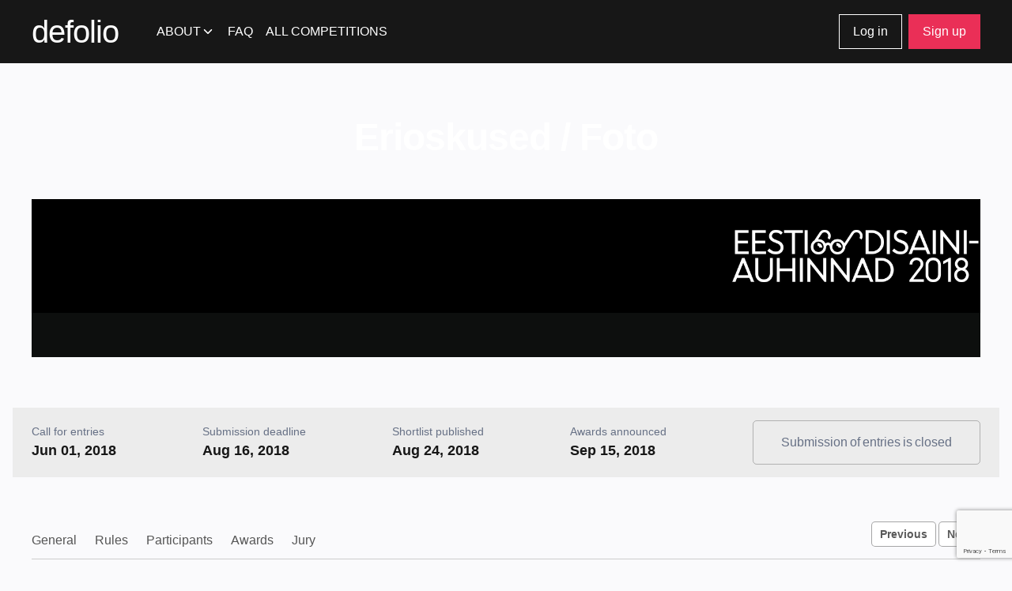

--- FILE ---
content_type: text/html; charset=utf-8
request_url: https://defolio.com/adcestonia-2/2018-product-photos-for-crystal-rabbit
body_size: 7470
content:
<!doctype html>
<html lang="en">
  <head>
    <meta charset="utf-8"/>
    <meta name="viewport" content="width=device-width, initial-scale=1, maximum-scale=1, user-scalable=no">
    <meta name="apple-mobile-web-app-capable" content="yes" />
    <meta name="apple-mobile-web-app-status-bar-style" content="black" />
    <meta name="apple-touch-fullscreen" content="yes" />
    <link href="//d31odqew6tipxn.cloudfront.net" rel="dns-prefetch" />
    <meta property="og:image" content="http:////d31odqew6tipxn.cloudfront.net/images/0000/0006/2147/239c231fceaed9a32/large2x/Selection.jpg" />
    <meta name="description" content="Piltide eesmärgiks on pesu presenteerida ebaharilikul moel, samas omades kontseptuaalset väärtust, nii seeriana kui ka eraldi seisva fotona. Oluline oli näidata toodete mugavust ja igapäevast liikumist läbi dünaamiliste pooside. Sündis veider sümbioos loomulikust kehast ja plastilisest mannekeenist, kus põhirõhk on tootel. 
Seeria täieneb pidevalt, koosnedes hetkel enam kui 50-nest fotost.

The aim of the photos is to present lingerie in an unprecedented way, but at the same time having a conceptual value as a series and as a stand-alone photo. 
It was important to communicate the comfort and wearability of the lingerie through dynamic poses. A peculiar symbiosis of a natural bodily form and a plastic mannequin was created, with the main emphasis being on the product.
The series is ever evolving, currently consisting of more than 50 photos." />
        <meta property="og:site_name" content="Defolio"></meta>
    <meta property="og:title" content="Product photos for Crystal Rabbit – Graafiline ja veebidisain – Defolio"></meta>
    <meta property="og:description" content="Piltide eesmärgiks on pesu presenteerida ebaharilikul moel, samas omades kontseptuaalset väärtust, nii seeriana kui ka eraldi seisva fotona. Oluline oli näidata toodete mugavust ja igapäevast liikumist läbi dünaamiliste pooside. Sündis veider sümbioos loomulikust kehast ja plastilisest mannekeenist, kus põhirõhk on tootel. 
Seeria täieneb pidevalt, koosnedes hetkel enam kui 50-nest fotost.

The aim of the photos is to present lingerie in an unprecedented way, but at the same time having a conceptual value as a series and as a stand-alone photo. 
It was important to communicate the comfort and wearability of the lingerie through dynamic poses. A peculiar symbiosis of a natural bodily form and a plastic mannequin was created, with the main emphasis being on the product.
The series is ever evolving, currently consisting of more than 50 photos."></meta>
    <meta property="fb:app_id" content="114765845246053"></meta>

    <meta name="csrf-param" content="authenticity_token" />
<meta name="csrf-token" content="uBXRd1Di4MMaqLf5ek0UkBplmyEEvw4taor5rOnVfKIP8XXUshw0DsBXjdTuj-Ogy-rpXwKs37cUQNnQpBDBzQ" />
    <script src="/assets/application-c99c22f932eea55f7b37fbc07d5e2b4cf6d7368ad1227659721ce750044df075.js"></script>
<script src="https://www.google.com/recaptcha/api.js?render=6Ldxgu0pAAAAABEIyjJ7kVI1FD5zsjjIwFJS2BCR"></script>
<script src="https://www.google.com/recaptcha/api.js"></script>

<script type="text/javascript">
  window.recaptchaSiteKey = "6Ldxgu0pAAAAABEIyjJ7kVI1FD5zsjjIwFJS2BCR";
  window.googleLoginPath = "/users/auth/googlecustom";
  window.facebookLoginPath = "/users/auth/facebook";
  window.assetPaths = {
    trashIcon: "/assets/icons/trashcan2-6a89c3366f5859810dfc5cf7109451b7bc5937a516a232274df032bd304c7c7f.svg",
    chevronDark: "/assets/icons/chevron-dark-ad2690d0d9917d4726aaab9fd25191cf1b0566afca33eb2faa20756ab4ac94f3.svg"
  };
</script>




    <title>Product photos for Crystal Rabbit – Graafiline ja veebidisain – Defolio</title>

    <link href="/favicon.ico" rel="shortcut icon"></link>
    <link href="/images/ios-icons/defolio-iphone-highres.png" rel="apple-touch-icon"></link>
    <script src="https://cdn.jsdelivr.net/npm/quill@2.0.0-rc.2/dist/quill.js"></script>
    <link href="https://cdn.jsdelivr.net/npm/quill@2.0.0-rc.2/dist/quill.snow.css" rel="stylesheet" />

    <script src="https://unpkg.com/tiny-editor/dist/bundle.js"></script>
    <script src='https://www.google.com/recaptcha/api.js?render=explicit'></script>
    <link rel="stylesheet" href="https://use.fontawesome.com/releases/v5.3.1/css/all.css" integrity="sha384-mzrmE5qonljUremFsqc01SB46JvROS7bZs3IO2EmfFsd15uHvIt+Y8vEf7N7fWAU" crossorigin="anonymous">


    <link rel="stylesheet" href="https://maxcdn.bootstrapcdn.com/font-awesome/4.7.0/css/font-awesome.min.css">

    <link href="/humans.txt" rel="author"></link>
    <link rel="stylesheet" href="/assets/application-92817dd9c30376b3ea1f18789ac656a009aabbbaed7d4b47bc892c3fcfc2f4aa.css" />

    <script src="https://cdn.polyfill.io/v2/polyfill.min.js"></script>
    <script src="https://unpkg.com/tippy.js@2.5.2/dist/tippy.all.min.js"></script>
  </head>
  <body class="">
    <div id="fb-root"></div>
    <script>(function(d, s, id) {
  var js, fjs = d.getElementsByTagName(s)[0];
  if (d.getElementById(id)) return;
  js = d.createElement(s); js.id = id;
  js.src = 'https://connect.facebook.net/en_US/sdk.js#xfbml=1&version=v2.12&appId=114765845246053&autoLogAppEvents=1';
  fjs.parentNode.insertBefore(js, fjs);
}(document, 'script', 'facebook-jssdk'));
</script>

    <header class="navcontainer signed-out">
  <nav>
    <div class="shared">
      <div class="content">
        <a class="logo" href="/"><h1>defolio</h1></a>
        <ul class="nav-items"> 
  <li class="item-about">
    <a href="#" class="about-label">About</a>
    <ul class="dropdown-menu">
      <li><a href="/about">About us</a></li>
      <li><a href="/pricing">Pricing</a></li>
      <li><a href="/contact">Contact info</a></li>
    </ul>
  </li>
  <li><a href="https://kuldmuna.ee/defol-io-juhend/">FAQ</a></li>
  <li><a href="/competitions">All competitions</a></li>

</ul>


        <aside class="userbar">
    <a class="log-in tertiary-button" href="#">Log in</a>
    <a class="log-in secondary-button mobile-only" href="#">Log in</a>
    <a class="sign-up primary-button" href="#">Sign up</a>
</aside>

        


        <a class="mobile-menu-toggle" href="#" data-behavior="toggles-popdown-menu" data-container="#mobile-menu"></a>
      </div>
    </div>

    <div id="mobile-menu" class="mobile popdown-menu-fixed">
      <a class="close-button" href="#" data-behavior="toggles-popdown-menu" data-container="#mobile-menu"></a>
      <ul class="nav-items"> 
  <li class="item-about">
    <a href="#" class="about-label">About</a>
    <ul class="dropdown-menu">
      <li><a href="/about">About us</a></li>
      <li><a href="/pricing">Pricing</a></li>
      <li><a href="/contact">Contact info</a></li>
    </ul>
  </li>
  <li><a href="https://kuldmuna.ee/defol-io-juhend/">FAQ</a></li>
  <li><a href="/competitions">All competitions</a></li>

</ul>

      <aside class="userbar">
    <a class="log-in tertiary-button" href="#">Log in</a>
    <a class="log-in secondary-button mobile-only" href="#">Log in</a>
    <a class="sign-up primary-button" href="#">Sign up</a>
</aside>

      

    </div>
  </nav>
</header>

    <div class="container">
      
      <div class='hidden' id='spinner'>
<div id='bar1'></div>
<div id='bar2'></div>
<div id='bar3'></div>
<div id='bar4'></div>
<div id='bar5'></div>
<div id='bar6'></div>
<div id='bar7'></div>
<div id='bar8'></div>
</div>

      <div class="relative clearfix site">
        

<header
  class="competition light" 
  id="adcestonia-2-2018"
>
  <h1 style="color:rgba(255, 255, 255, 1);">Erioskused / Foto</h1>
  <div style="color:rgba(255, 255, 255, 1);background-color:rgba(13, 15, 14, 1);background-image: url(////d31odqew6tipxn.cloudfront.net/images/0000/0000/0206/ba89891ec4c5067df/original/EDA-2018-Defolio-960x115-2x.png);" />
</header>

<section class="competition-dates-and-actions">
  <div class="competition-dates">
  <dl>
    <dt class="light-text">Call for entries</dt>
    <dd>Jun 01, 2018</dd>
  </dl>
  <dl>
    <dt class="light-text">Submission deadline</dt>
    <dd>Aug 16, 2018</dd>
  </dl>
  <dl>
    <dt class="light-text">Shortlist published</dt>
    <dd>Aug 24, 2018</dd>
  </dl>
  <dl>
    <dt class="light-text">Awards announced</dt>
    <dd>Sep 15, 2018</dd>
  </dl>

    <div class="competition-actions">
    <p class="light-text text-center submission-closed">
      Submission of entries is closed
    </p>
</div>

</div>




</section>

<section class="fixwidth clearfix competitionentry competition competitionentry-new">
  <nav class="competition relative">
    <div class="public-links">
      <a class="light-text" href="/adcestonia-2/2018">General</a>
      <a class="light-text" href="/adcestonia-2/2018/rules">Rules</a>

        <a class="light-text" href="/adcestonia-2/2018/participants">Participants</a>

        <a class="light-text" href="/adcestonia-2/2018/finalists">Awards</a>


        <a class="light-text" href="/adcestonia-2/2018/public_jury">Jury</a>

        <div class="links right">
  <a href="/adcestonia-2/2018-premia-topsijaatised-1">Previous</a>
  <a href="/adcestonia-2/2018-pulse-a-managing-tool-for-a-manager-free-organization-1">Next</a>
</div>

    </div>


</nav>

<hr class="clearfix" />

  <div class="competitionentry-content">
    <div class="header-buttons"  style="" >
      <a class="back-button" id="back_button" href="javascript:history.back()">
        <img src="/assets/icons/back-icon-231b9ba040dc58d9aed873c0c7e3e379cf30b2da39d5151577c5d70220ea31b5.svg" />
        Back
      </a>
    </div>
    <div class="content-container">
      <div class="notice-box" style="display: none;">
  <svg width="18" height="18" viewBox="0 0 18 18" fill="none" xmlns="http://www.w3.org/2000/svg">
    <path fill-rule="evenodd" clip-rule="evenodd" d="M7.85953 1.79558C8.20342 1.5952 8.59431 1.48962 8.99232 1.48962C9.39033 1.48962 9.78122 1.5952 10.1251 1.79558C10.4686 1.99572 10.7529 2.28326 10.9491 2.62894C10.9493 2.62938 10.9496 2.62982 10.9498 2.63026L16.9468 13.125C16.9471 13.1255 16.9473 13.1259 16.9476 13.1263C17.1445 13.4679 17.2482 13.8552 17.2483 14.2495C17.2484 14.6442 17.1446 15.0321 16.9474 15.374C16.7502 15.716 16.4665 16.0001 16.1248 16.1977C15.7831 16.3954 15.3954 16.4996 15.0006 16.5H3.0029C2.6075 16.503 2.21828 16.4016 1.87448 16.2062C1.52962 16.0102 1.2427 15.7265 1.04283 15.3838C0.842948 15.0412 0.737212 14.6518 0.736334 14.2551C0.735457 13.859 0.839142 13.4698 1.0369 13.1266C1.0372 13.1261 1.03751 13.1256 1.03782 13.125L7.03482 2.63026C7.03507 2.62982 7.03532 2.62938 7.03557 2.62894C7.23178 2.28326 7.51608 1.99572 7.85953 1.79558ZM8.99232 2.98962C8.85965 2.98962 8.72936 3.02482 8.61473 3.09161C8.5001 3.15841 8.40524 3.25441 8.33982 3.36984L8.33851 3.37215L2.33683 13.8751C2.27071 13.9896 2.23604 14.1195 2.23633 14.2518C2.23662 14.384 2.27187 14.5138 2.33849 14.628C2.40512 14.7422 2.50076 14.8368 2.61571 14.9021C2.73067 14.9675 2.86085 15.0013 2.99308 15.0001L2.99982 15L14.9991 15C15.1306 14.9999 15.2599 14.9652 15.3738 14.8993C15.4877 14.8334 15.5823 14.7387 15.648 14.6247C15.7137 14.5107 15.7483 14.3814 15.7483 14.2499C15.7482 14.1183 15.7136 13.989 15.6478 13.875L15.6461 13.8722L9.64614 3.37215L9.64482 3.36984C9.57941 3.25441 9.48455 3.15841 9.36992 3.09161C9.25529 3.02482 9.12499 2.98962 8.99232 2.98962Z" fill="#EA2F57"/>
    <path fill-rule="evenodd" clip-rule="evenodd" d="M9 6C9.41421 6 9.75 6.33579 9.75 6.75V9.75C9.75 10.1642 9.41421 10.5 9 10.5C8.58579 10.5 8.25 10.1642 8.25 9.75V6.75C8.25 6.33579 8.58579 6 9 6Z" fill="#EA2F57"/>
    <path fill-rule="evenodd" clip-rule="evenodd" d="M8.25 12.75C8.25 12.3358 8.58579 12 9 12H9.0075C9.42171 12 9.7575 12.3358 9.7575 12.75C9.7575 13.1642 9.42171 13.5 9.0075 13.5H9C8.58579 13.5 8.25 13.1642 8.25 12.75Z" fill="#EA2F57"/>
  </svg>
  <p>Please follow the <a href="/adcestonia-2/2018/rules">competition guidelines</a>, especially the number of allowed photos/videos, as organizers may remove any materials that don’t meet the requirements.</p>
</div>

      <div class="small no-overflow  full" id="empty_content" data-limit="6" style="display: none;">
  <div class="placeholder-text js-file-input-toggle">
    <img style="display: none;" src="/assets/icons/upload-d344014b530efd6812222635d81775102a24278879ba2d9cc4b01e5b7b636587.svg" />
    <h2 class="empty public" style="display:none;">This entry has no visuals</h2>
    <span class="editable" style="">
      <strong><label for="uploadinput">Click to upload</label></strong> or drag and drop JPG or PDF
    </span>
  </div>
   <div class="embed-input link-input">
    <form class="new_version" id="new_version" action="/17ffba9c61f0079b9/versions" accept-charset="UTF-8" method="post"><input type="hidden" name="authenticity_token" value="HtVhk271H7w_GfIki6CxQcfY1iZkc_LdOEw-sRh4Ghe9UKJp20-Q3vegMyGWboz1MIQnoiHxhaIaZSBcWSMZdA" autocomplete="off" />
      <input placeholder="Type video or slide URL here..." type="text" name="version[embed_url]" id="version_embed_url" />
      <a href="#" class="clear-embed-input">
        <img src="/assets/icons/close-3e33179292c1293d3173a5de4fa75423a6d43ac76530e0b66797329acc7602a8.svg" />
      </a>
</form>  </div>
</div>

      <div class="no-overflow version-list">
        <div class="reorder-text" style="display:none;">
          <span><span class="translation_missing" title="translation missing: en.competition_entries.show.reorder_text">Reorder Text</span> <a class="reorder-toggle" href="#reorder-versions">Done</a><span>
        </div>
          <div class="list">
            <div class="version version-new" data-version="{&quot;id&quot;:62132,&quot;version&quot;:1,&quot;description&quot;:&quot;&quot;,&quot;processing&quot;:false,&quot;type&quot;:&quot;version&quot;}">
    <div class="version-image radius-5 design-version">
      <a class="no-ajax" href="/adcestonia-2/2018-product-photos-for-crystal-rabbit/62132">
        <img alt="_C5A6392.JPG" title="_C5A6392.JPG" data-dimensions="3200x4266" srcset="////d31odqew6tipxn.cloudfront.net/images/0000/0006/2132/910bf42ffa884c5dc/large2x/_C5A6392.jpg 2x" src="////d31odqew6tipxn.cloudfront.net/images/0000/0006/2132/910bf42ffa884c5dc/large/_C5A6392.jpg" />
</a>    </div>
  <div class="version-sidebar">
    <a class="no-ajax fullscreen-link sidebar-item tooltip" title="Show in fullcreen" href="/17ffba9c61f0079b9/62132"><img src="/assets/icons/resize-0d4dcc5e1cc51ee04303fa50b5deefbe4555bd867e05cea3a8df3b6ec3325f13.svg" /></a>

    <a
      class="reorder-toggle sidebar-item tooltip"
      title="Reorder"
      href="#reorder-versions"
      style=""
    ><img src="/assets/icons/burger-white-107eba19ce2284b9343d9a72668a98bbe7da56e3a6fa428ba3d89a4a1a7ce80d.svg" /></a>
  </div>
</div><div class="version version-new" data-version="{&quot;id&quot;:62131,&quot;version&quot;:2,&quot;description&quot;:null,&quot;processing&quot;:false,&quot;type&quot;:&quot;version&quot;}">
    <div class="version-image radius-5 design-version">
      <a class="no-ajax" href="/adcestonia-2/2018-product-photos-for-crystal-rabbit/62131">
        <img alt="_C5A6370.JPG" title="_C5A6370.JPG" data-dimensions="3200x4266" srcset="////d31odqew6tipxn.cloudfront.net/images/0000/0006/2131/54303a86e9a6dfff2/large2x/_C5A6370.jpg 2x" src="////d31odqew6tipxn.cloudfront.net/images/0000/0006/2131/54303a86e9a6dfff2/large/_C5A6370.jpg" />
</a>    </div>
  <div class="version-sidebar">
    <a class="no-ajax fullscreen-link sidebar-item tooltip" title="Show in fullcreen" href="/17ffba9c61f0079b9/62132"><img src="/assets/icons/resize-0d4dcc5e1cc51ee04303fa50b5deefbe4555bd867e05cea3a8df3b6ec3325f13.svg" /></a>

    <a
      class="reorder-toggle sidebar-item tooltip"
      title="Reorder"
      href="#reorder-versions"
      style=""
    ><img src="/assets/icons/burger-white-107eba19ce2284b9343d9a72668a98bbe7da56e3a6fa428ba3d89a4a1a7ce80d.svg" /></a>
  </div>
</div><div class="version version-new" data-version="{&quot;id&quot;:62135,&quot;version&quot;:3,&quot;description&quot;:&quot;&quot;,&quot;processing&quot;:false,&quot;type&quot;:&quot;version&quot;}">
    <div class="version-image radius-5 design-version">
      <a class="no-ajax" href="/adcestonia-2/2018-product-photos-for-crystal-rabbit/62135">
        <img alt="2C5A3320.JPG" title="2C5A3320.JPG" data-dimensions="3200x4266" srcset="////d31odqew6tipxn.cloudfront.net/images/0000/0006/2135/9778839ad5b40b401/large2x/2C5A3320.jpg 2x" src="////d31odqew6tipxn.cloudfront.net/images/0000/0006/2135/9778839ad5b40b401/large/2C5A3320.jpg" />
</a>    </div>
  <div class="version-sidebar">
    <a class="no-ajax fullscreen-link sidebar-item tooltip" title="Show in fullcreen" href="/17ffba9c61f0079b9/62132"><img src="/assets/icons/resize-0d4dcc5e1cc51ee04303fa50b5deefbe4555bd867e05cea3a8df3b6ec3325f13.svg" /></a>

    <a
      class="reorder-toggle sidebar-item tooltip"
      title="Reorder"
      href="#reorder-versions"
      style=""
    ><img src="/assets/icons/burger-white-107eba19ce2284b9343d9a72668a98bbe7da56e3a6fa428ba3d89a4a1a7ce80d.svg" /></a>
  </div>
</div><div class="version version-new" data-version="{&quot;id&quot;:62133,&quot;version&quot;:4,&quot;description&quot;:null,&quot;processing&quot;:false,&quot;type&quot;:&quot;version&quot;}">
    <div class="version-image radius-5 design-version">
      <a class="no-ajax" href="/adcestonia-2/2018-product-photos-for-crystal-rabbit/62133">
        <img alt="_C5A6779.JPG" title="_C5A6779.JPG" data-dimensions="3200x4266" srcset="////d31odqew6tipxn.cloudfront.net/images/0000/0006/2133/33bc6998d685f4172/large2x/_C5A6779.jpg 2x" src="////d31odqew6tipxn.cloudfront.net/images/0000/0006/2133/33bc6998d685f4172/large/_C5A6779.jpg" />
</a>    </div>
  <div class="version-sidebar">
    <a class="no-ajax fullscreen-link sidebar-item tooltip" title="Show in fullcreen" href="/17ffba9c61f0079b9/62132"><img src="/assets/icons/resize-0d4dcc5e1cc51ee04303fa50b5deefbe4555bd867e05cea3a8df3b6ec3325f13.svg" /></a>

    <a
      class="reorder-toggle sidebar-item tooltip"
      title="Reorder"
      href="#reorder-versions"
      style=""
    ><img src="/assets/icons/burger-white-107eba19ce2284b9343d9a72668a98bbe7da56e3a6fa428ba3d89a4a1a7ce80d.svg" /></a>
  </div>
</div><div class="version version-new" data-version="{&quot;id&quot;:62134,&quot;version&quot;:5,&quot;description&quot;:null,&quot;processing&quot;:false,&quot;type&quot;:&quot;version&quot;}">
    <div class="version-image radius-5 design-version">
      <a class="no-ajax" href="/adcestonia-2/2018-product-photos-for-crystal-rabbit/62134">
        <img alt="_C5A6934.JPG" title="_C5A6934.JPG" data-dimensions="3200x4266" srcset="////d31odqew6tipxn.cloudfront.net/images/0000/0006/2134/beb6bac28613f37ee/large2x/_C5A6934.jpg 2x" src="////d31odqew6tipxn.cloudfront.net/images/0000/0006/2134/beb6bac28613f37ee/large/_C5A6934.jpg" />
</a>    </div>
  <div class="version-sidebar">
    <a class="no-ajax fullscreen-link sidebar-item tooltip" title="Show in fullcreen" href="/17ffba9c61f0079b9/62132"><img src="/assets/icons/resize-0d4dcc5e1cc51ee04303fa50b5deefbe4555bd867e05cea3a8df3b6ec3325f13.svg" /></a>

    <a
      class="reorder-toggle sidebar-item tooltip"
      title="Reorder"
      href="#reorder-versions"
      style=""
    ><img src="/assets/icons/burger-white-107eba19ce2284b9343d9a72668a98bbe7da56e3a6fa428ba3d89a4a1a7ce80d.svg" /></a>
  </div>
</div><div class="version version-new" data-version="{&quot;id&quot;:62147,&quot;version&quot;:6,&quot;description&quot;:null,&quot;processing&quot;:false,&quot;type&quot;:&quot;version&quot;}">
    <div class="version-image radius-5 design-version">
      <a class="no-ajax" href="/adcestonia-2/2018-product-photos-for-crystal-rabbit/62147">
        <img alt="Selection.jpg" title="Selection.jpg" data-dimensions="3200x4266" srcset="////d31odqew6tipxn.cloudfront.net/images/0000/0006/2147/239c231fceaed9a32/large2x/Selection.jpg 2x" src="////d31odqew6tipxn.cloudfront.net/images/0000/0006/2147/239c231fceaed9a32/large/Selection.jpg" />
</a>    </div>
  <div class="version-sidebar">
    <a class="no-ajax fullscreen-link sidebar-item tooltip" title="Show in fullcreen" href="/17ffba9c61f0079b9/62132"><img src="/assets/icons/resize-0d4dcc5e1cc51ee04303fa50b5deefbe4555bd867e05cea3a8df3b6ec3325f13.svg" /></a>

    <a
      class="reorder-toggle sidebar-item tooltip"
      title="Reorder"
      href="#reorder-versions"
      style=""
    ><img src="/assets/icons/burger-white-107eba19ce2284b9343d9a72668a98bbe7da56e3a6fa428ba3d89a4a1a7ce80d.svg" /></a>
  </div>
</div>
          </div>
      </div>
    </div>

    <aside>
      <header class="multi-line">
    <h1 class="first-line">
      Product photos for Crystal Rabbit
    </h1>
    <p class="second-line">
      
    </p>
  </header>

  <dl class="entry-details entry-item">
    <dt>
      <dt>Awards</dt>
<dd>
    <span class="award" style="background-color: #cdb306">
  Gold
</span>


</dd>

    </dt>
  </dl>


  <dl class="entry-details entry-item">
    <dt>
      Category
    </dt>
    <dd>
      Erioskused / Foto
    </dd>
  </dl>



  <dl class="entry-item">
    <dt>
      Desription
    </dt>
    <dd>
      <p class="description">
        Piltide eesmärgiks on pesu presenteerida ebaharilikul moel, samas omades kontseptuaalset väärtust, nii seeriana kui ka eraldi seisva fotona. Oluline oli näidata toodete mugavust ja igapäevast liikumist läbi dünaamiliste pooside. Sündis veider sümbioos loomulikust kehast ja plastilisest mannekeenist, kus põhirõhk on tootel. <br>Seeria täieneb pidevalt, koosnedes hetkel enam kui 50-nest fotost.<br><br>The aim of the photos is to present lingerie in an unprecedented way, but at the same time having a conceptual value as a series and as a stand-alone photo. <br>It was important to communicate the comfort and wearability of the lingerie through dynamic poses. A peculiar symbiosis of a natural bodily form and a plastic mannequin was created, with the main emphasis being on the product.<br>The series is ever evolving, currently consisting of more than 50 photos.
      </p>
    </dd>
  </dl>



  <dl class="entry-details">
      <dl class="entry-item">
        <dt>
          Authors
        </dt>
        <dd class="authors-grid">
          <div class="author-row clearfix" id="design_author_23130">
  <div class="first-row">
    <span class="name ">
        Kertin Vasser
    </span>
    
  </div>
  
    <div class="role-select">
      <span>Photographer</span>
      
    </div>
    <input class="role-input" autocomplete="off" type="hidden" value="Photographer" name="design_authors[23130][role]" id="design_authors_23130_role" />
    <input autocomplete="off" type="hidden" value="Kertin Vasser" name="design_authors[23130][name]" id="design_authors_23130_name" />
    <input autocomplete="off" type="hidden" name="design_authors[23130][user_id]" id="design_authors_23130_user_id" />
    <input autocomplete="off" type="hidden" value="23130" name="design_authors[23130][id]" id="design_authors_23130_id" />
</div>
<div class="author-row clearfix" id="design_author_23131">
  <div class="first-row">
    <span class="name ">
        Taavet Kohal
    </span>
    
  </div>
  
    <div class="role-select">
      <span>CD / AD</span>
      
    </div>
    <input class="role-input" autocomplete="off" type="hidden" value="CD / AD" name="design_authors[23131][role]" id="design_authors_23131_role" />
    <input autocomplete="off" type="hidden" value="Taavet Kohal" name="design_authors[23131][name]" id="design_authors_23131_name" />
    <input autocomplete="off" type="hidden" name="design_authors[23131][user_id]" id="design_authors_23131_user_id" />
    <input autocomplete="off" type="hidden" value="23131" name="design_authors[23131][id]" id="design_authors_23131_id" />
</div>
<div class="author-row clearfix" id="design_author_23132">
  <div class="first-row">
    <span class="name ">
        Kristel Jänes
    </span>
    
  </div>
  
    <div class="role-select">
      <span>CD / AD</span>
      
    </div>
    <input class="role-input" autocomplete="off" type="hidden" value="CD / AD" name="design_authors[23132][role]" id="design_authors_23132_role" />
    <input autocomplete="off" type="hidden" value="Kristel Jänes" name="design_authors[23132][name]" id="design_authors_23132_name" />
    <input autocomplete="off" type="hidden" name="design_authors[23132][user_id]" id="design_authors_23132_user_id" />
    <input autocomplete="off" type="hidden" value="23132" name="design_authors[23132][id]" id="design_authors_23132_id" />
</div>

        </dd>
      </dl>
      <dt>
        Customer
      </dt>
      <dd>
        Crystal Rabbit
      </dd>

  </dl>



        


    </aside>
  </div>
</section>

  <script>
    window.extraActions = [
    ...window.extraActions || [],
    () => {
      Defolio.userurl = 'null';
      Defolio.public_entry_page();
    }]
    
  </script>

      </div>
      <div id='login-modal' style='display:none;'>
<div class='modal-contents login-visible'>
<div class='modal-x'><a href="#"></a></div>
<h2>
<span class='login-visible'>Log in to your account</span>
<span class='signup-visible'>Create an account</span>
</h2>
<a id="google-login" class="no-ajax login-box google-login google login-visible" href="#">Log in with Google</a>
<a id="google-signup" class="no-ajax login-box google-signup google signup-visible" href="#">Sign up with Google</a>
<a id="facebook-login" class="no-ajax login-box facebook-login fb login-visible" href="#">Log in with Facebook</a>
<a id="facebook-signup" class="no-ajax login-box facebook-signup fb signup-visible" href="#">Sign up with Facebook</a>
<div class='recaptcha-container'>
<input id='recaptcha-token' name='recaptcha-token' type='hidden'>
</div>
<div class='recaptcha-v2-container' style='display:none;'>
<div class='g-recaptcha' data-sitekey='6LeLCeYpAAAAAByI0iLcBd6ufOVmT3N2QPvqL1EJ'></div>
</div>
<span class='redirect login-visible'>
Don't have an account?
<a class="sign-up" href="#">Sign up</a>
</span>
<span class='redirect signup-visible'>
Already have an account?
<a class="log-in" href="#">Log in</a>
</span>
</div>
</div>

    </div>
    
    <footer>
      <div class='footer-container'>
<span class='logo'>
defolio
</span>
<div class='contacts'>
<p>
<span class='field'>
Konkursside korraldaja:
</span>
<span class='value'>
<a href="mailto:info@turundajateliit.ee">info@turundajateliit.ee</a>
</span>
</p>
<p>
<span class='field'>
Tehnilised küsimused:
</span>
<span class='value'>
<a href="mailto:info@defolio.com">info@defolio.com</a>
</span>
</p>
</div>
</div>

      
    </footer>
    <script>
  var _gaq=[["_setAccount","UA-18230394-1"],["_trackPageview"]];(function(a,b){var c=a.createElement(b),d=a.getElementsByTagName(b)[0];c.src="//www.google-analytics.com/ga.js",d.parentNode.insertBefore(c,d)})(document,"script")
</script>

</body></html>


--- FILE ---
content_type: text/html; charset=utf-8
request_url: https://www.google.com/recaptcha/api2/anchor?ar=1&k=6Ldxgu0pAAAAABEIyjJ7kVI1FD5zsjjIwFJS2BCR&co=aHR0cHM6Ly9kZWZvbGlvLmNvbTo0NDM.&hl=en&v=9TiwnJFHeuIw_s0wSd3fiKfN&size=invisible&anchor-ms=20000&execute-ms=30000&cb=xpenyvshvd0o
body_size: 48203
content:
<!DOCTYPE HTML><html dir="ltr" lang="en"><head><meta http-equiv="Content-Type" content="text/html; charset=UTF-8">
<meta http-equiv="X-UA-Compatible" content="IE=edge">
<title>reCAPTCHA</title>
<style type="text/css">
/* cyrillic-ext */
@font-face {
  font-family: 'Roboto';
  font-style: normal;
  font-weight: 400;
  font-stretch: 100%;
  src: url(//fonts.gstatic.com/s/roboto/v48/KFO7CnqEu92Fr1ME7kSn66aGLdTylUAMa3GUBHMdazTgWw.woff2) format('woff2');
  unicode-range: U+0460-052F, U+1C80-1C8A, U+20B4, U+2DE0-2DFF, U+A640-A69F, U+FE2E-FE2F;
}
/* cyrillic */
@font-face {
  font-family: 'Roboto';
  font-style: normal;
  font-weight: 400;
  font-stretch: 100%;
  src: url(//fonts.gstatic.com/s/roboto/v48/KFO7CnqEu92Fr1ME7kSn66aGLdTylUAMa3iUBHMdazTgWw.woff2) format('woff2');
  unicode-range: U+0301, U+0400-045F, U+0490-0491, U+04B0-04B1, U+2116;
}
/* greek-ext */
@font-face {
  font-family: 'Roboto';
  font-style: normal;
  font-weight: 400;
  font-stretch: 100%;
  src: url(//fonts.gstatic.com/s/roboto/v48/KFO7CnqEu92Fr1ME7kSn66aGLdTylUAMa3CUBHMdazTgWw.woff2) format('woff2');
  unicode-range: U+1F00-1FFF;
}
/* greek */
@font-face {
  font-family: 'Roboto';
  font-style: normal;
  font-weight: 400;
  font-stretch: 100%;
  src: url(//fonts.gstatic.com/s/roboto/v48/KFO7CnqEu92Fr1ME7kSn66aGLdTylUAMa3-UBHMdazTgWw.woff2) format('woff2');
  unicode-range: U+0370-0377, U+037A-037F, U+0384-038A, U+038C, U+038E-03A1, U+03A3-03FF;
}
/* math */
@font-face {
  font-family: 'Roboto';
  font-style: normal;
  font-weight: 400;
  font-stretch: 100%;
  src: url(//fonts.gstatic.com/s/roboto/v48/KFO7CnqEu92Fr1ME7kSn66aGLdTylUAMawCUBHMdazTgWw.woff2) format('woff2');
  unicode-range: U+0302-0303, U+0305, U+0307-0308, U+0310, U+0312, U+0315, U+031A, U+0326-0327, U+032C, U+032F-0330, U+0332-0333, U+0338, U+033A, U+0346, U+034D, U+0391-03A1, U+03A3-03A9, U+03B1-03C9, U+03D1, U+03D5-03D6, U+03F0-03F1, U+03F4-03F5, U+2016-2017, U+2034-2038, U+203C, U+2040, U+2043, U+2047, U+2050, U+2057, U+205F, U+2070-2071, U+2074-208E, U+2090-209C, U+20D0-20DC, U+20E1, U+20E5-20EF, U+2100-2112, U+2114-2115, U+2117-2121, U+2123-214F, U+2190, U+2192, U+2194-21AE, U+21B0-21E5, U+21F1-21F2, U+21F4-2211, U+2213-2214, U+2216-22FF, U+2308-230B, U+2310, U+2319, U+231C-2321, U+2336-237A, U+237C, U+2395, U+239B-23B7, U+23D0, U+23DC-23E1, U+2474-2475, U+25AF, U+25B3, U+25B7, U+25BD, U+25C1, U+25CA, U+25CC, U+25FB, U+266D-266F, U+27C0-27FF, U+2900-2AFF, U+2B0E-2B11, U+2B30-2B4C, U+2BFE, U+3030, U+FF5B, U+FF5D, U+1D400-1D7FF, U+1EE00-1EEFF;
}
/* symbols */
@font-face {
  font-family: 'Roboto';
  font-style: normal;
  font-weight: 400;
  font-stretch: 100%;
  src: url(//fonts.gstatic.com/s/roboto/v48/KFO7CnqEu92Fr1ME7kSn66aGLdTylUAMaxKUBHMdazTgWw.woff2) format('woff2');
  unicode-range: U+0001-000C, U+000E-001F, U+007F-009F, U+20DD-20E0, U+20E2-20E4, U+2150-218F, U+2190, U+2192, U+2194-2199, U+21AF, U+21E6-21F0, U+21F3, U+2218-2219, U+2299, U+22C4-22C6, U+2300-243F, U+2440-244A, U+2460-24FF, U+25A0-27BF, U+2800-28FF, U+2921-2922, U+2981, U+29BF, U+29EB, U+2B00-2BFF, U+4DC0-4DFF, U+FFF9-FFFB, U+10140-1018E, U+10190-1019C, U+101A0, U+101D0-101FD, U+102E0-102FB, U+10E60-10E7E, U+1D2C0-1D2D3, U+1D2E0-1D37F, U+1F000-1F0FF, U+1F100-1F1AD, U+1F1E6-1F1FF, U+1F30D-1F30F, U+1F315, U+1F31C, U+1F31E, U+1F320-1F32C, U+1F336, U+1F378, U+1F37D, U+1F382, U+1F393-1F39F, U+1F3A7-1F3A8, U+1F3AC-1F3AF, U+1F3C2, U+1F3C4-1F3C6, U+1F3CA-1F3CE, U+1F3D4-1F3E0, U+1F3ED, U+1F3F1-1F3F3, U+1F3F5-1F3F7, U+1F408, U+1F415, U+1F41F, U+1F426, U+1F43F, U+1F441-1F442, U+1F444, U+1F446-1F449, U+1F44C-1F44E, U+1F453, U+1F46A, U+1F47D, U+1F4A3, U+1F4B0, U+1F4B3, U+1F4B9, U+1F4BB, U+1F4BF, U+1F4C8-1F4CB, U+1F4D6, U+1F4DA, U+1F4DF, U+1F4E3-1F4E6, U+1F4EA-1F4ED, U+1F4F7, U+1F4F9-1F4FB, U+1F4FD-1F4FE, U+1F503, U+1F507-1F50B, U+1F50D, U+1F512-1F513, U+1F53E-1F54A, U+1F54F-1F5FA, U+1F610, U+1F650-1F67F, U+1F687, U+1F68D, U+1F691, U+1F694, U+1F698, U+1F6AD, U+1F6B2, U+1F6B9-1F6BA, U+1F6BC, U+1F6C6-1F6CF, U+1F6D3-1F6D7, U+1F6E0-1F6EA, U+1F6F0-1F6F3, U+1F6F7-1F6FC, U+1F700-1F7FF, U+1F800-1F80B, U+1F810-1F847, U+1F850-1F859, U+1F860-1F887, U+1F890-1F8AD, U+1F8B0-1F8BB, U+1F8C0-1F8C1, U+1F900-1F90B, U+1F93B, U+1F946, U+1F984, U+1F996, U+1F9E9, U+1FA00-1FA6F, U+1FA70-1FA7C, U+1FA80-1FA89, U+1FA8F-1FAC6, U+1FACE-1FADC, U+1FADF-1FAE9, U+1FAF0-1FAF8, U+1FB00-1FBFF;
}
/* vietnamese */
@font-face {
  font-family: 'Roboto';
  font-style: normal;
  font-weight: 400;
  font-stretch: 100%;
  src: url(//fonts.gstatic.com/s/roboto/v48/KFO7CnqEu92Fr1ME7kSn66aGLdTylUAMa3OUBHMdazTgWw.woff2) format('woff2');
  unicode-range: U+0102-0103, U+0110-0111, U+0128-0129, U+0168-0169, U+01A0-01A1, U+01AF-01B0, U+0300-0301, U+0303-0304, U+0308-0309, U+0323, U+0329, U+1EA0-1EF9, U+20AB;
}
/* latin-ext */
@font-face {
  font-family: 'Roboto';
  font-style: normal;
  font-weight: 400;
  font-stretch: 100%;
  src: url(//fonts.gstatic.com/s/roboto/v48/KFO7CnqEu92Fr1ME7kSn66aGLdTylUAMa3KUBHMdazTgWw.woff2) format('woff2');
  unicode-range: U+0100-02BA, U+02BD-02C5, U+02C7-02CC, U+02CE-02D7, U+02DD-02FF, U+0304, U+0308, U+0329, U+1D00-1DBF, U+1E00-1E9F, U+1EF2-1EFF, U+2020, U+20A0-20AB, U+20AD-20C0, U+2113, U+2C60-2C7F, U+A720-A7FF;
}
/* latin */
@font-face {
  font-family: 'Roboto';
  font-style: normal;
  font-weight: 400;
  font-stretch: 100%;
  src: url(//fonts.gstatic.com/s/roboto/v48/KFO7CnqEu92Fr1ME7kSn66aGLdTylUAMa3yUBHMdazQ.woff2) format('woff2');
  unicode-range: U+0000-00FF, U+0131, U+0152-0153, U+02BB-02BC, U+02C6, U+02DA, U+02DC, U+0304, U+0308, U+0329, U+2000-206F, U+20AC, U+2122, U+2191, U+2193, U+2212, U+2215, U+FEFF, U+FFFD;
}
/* cyrillic-ext */
@font-face {
  font-family: 'Roboto';
  font-style: normal;
  font-weight: 500;
  font-stretch: 100%;
  src: url(//fonts.gstatic.com/s/roboto/v48/KFO7CnqEu92Fr1ME7kSn66aGLdTylUAMa3GUBHMdazTgWw.woff2) format('woff2');
  unicode-range: U+0460-052F, U+1C80-1C8A, U+20B4, U+2DE0-2DFF, U+A640-A69F, U+FE2E-FE2F;
}
/* cyrillic */
@font-face {
  font-family: 'Roboto';
  font-style: normal;
  font-weight: 500;
  font-stretch: 100%;
  src: url(//fonts.gstatic.com/s/roboto/v48/KFO7CnqEu92Fr1ME7kSn66aGLdTylUAMa3iUBHMdazTgWw.woff2) format('woff2');
  unicode-range: U+0301, U+0400-045F, U+0490-0491, U+04B0-04B1, U+2116;
}
/* greek-ext */
@font-face {
  font-family: 'Roboto';
  font-style: normal;
  font-weight: 500;
  font-stretch: 100%;
  src: url(//fonts.gstatic.com/s/roboto/v48/KFO7CnqEu92Fr1ME7kSn66aGLdTylUAMa3CUBHMdazTgWw.woff2) format('woff2');
  unicode-range: U+1F00-1FFF;
}
/* greek */
@font-face {
  font-family: 'Roboto';
  font-style: normal;
  font-weight: 500;
  font-stretch: 100%;
  src: url(//fonts.gstatic.com/s/roboto/v48/KFO7CnqEu92Fr1ME7kSn66aGLdTylUAMa3-UBHMdazTgWw.woff2) format('woff2');
  unicode-range: U+0370-0377, U+037A-037F, U+0384-038A, U+038C, U+038E-03A1, U+03A3-03FF;
}
/* math */
@font-face {
  font-family: 'Roboto';
  font-style: normal;
  font-weight: 500;
  font-stretch: 100%;
  src: url(//fonts.gstatic.com/s/roboto/v48/KFO7CnqEu92Fr1ME7kSn66aGLdTylUAMawCUBHMdazTgWw.woff2) format('woff2');
  unicode-range: U+0302-0303, U+0305, U+0307-0308, U+0310, U+0312, U+0315, U+031A, U+0326-0327, U+032C, U+032F-0330, U+0332-0333, U+0338, U+033A, U+0346, U+034D, U+0391-03A1, U+03A3-03A9, U+03B1-03C9, U+03D1, U+03D5-03D6, U+03F0-03F1, U+03F4-03F5, U+2016-2017, U+2034-2038, U+203C, U+2040, U+2043, U+2047, U+2050, U+2057, U+205F, U+2070-2071, U+2074-208E, U+2090-209C, U+20D0-20DC, U+20E1, U+20E5-20EF, U+2100-2112, U+2114-2115, U+2117-2121, U+2123-214F, U+2190, U+2192, U+2194-21AE, U+21B0-21E5, U+21F1-21F2, U+21F4-2211, U+2213-2214, U+2216-22FF, U+2308-230B, U+2310, U+2319, U+231C-2321, U+2336-237A, U+237C, U+2395, U+239B-23B7, U+23D0, U+23DC-23E1, U+2474-2475, U+25AF, U+25B3, U+25B7, U+25BD, U+25C1, U+25CA, U+25CC, U+25FB, U+266D-266F, U+27C0-27FF, U+2900-2AFF, U+2B0E-2B11, U+2B30-2B4C, U+2BFE, U+3030, U+FF5B, U+FF5D, U+1D400-1D7FF, U+1EE00-1EEFF;
}
/* symbols */
@font-face {
  font-family: 'Roboto';
  font-style: normal;
  font-weight: 500;
  font-stretch: 100%;
  src: url(//fonts.gstatic.com/s/roboto/v48/KFO7CnqEu92Fr1ME7kSn66aGLdTylUAMaxKUBHMdazTgWw.woff2) format('woff2');
  unicode-range: U+0001-000C, U+000E-001F, U+007F-009F, U+20DD-20E0, U+20E2-20E4, U+2150-218F, U+2190, U+2192, U+2194-2199, U+21AF, U+21E6-21F0, U+21F3, U+2218-2219, U+2299, U+22C4-22C6, U+2300-243F, U+2440-244A, U+2460-24FF, U+25A0-27BF, U+2800-28FF, U+2921-2922, U+2981, U+29BF, U+29EB, U+2B00-2BFF, U+4DC0-4DFF, U+FFF9-FFFB, U+10140-1018E, U+10190-1019C, U+101A0, U+101D0-101FD, U+102E0-102FB, U+10E60-10E7E, U+1D2C0-1D2D3, U+1D2E0-1D37F, U+1F000-1F0FF, U+1F100-1F1AD, U+1F1E6-1F1FF, U+1F30D-1F30F, U+1F315, U+1F31C, U+1F31E, U+1F320-1F32C, U+1F336, U+1F378, U+1F37D, U+1F382, U+1F393-1F39F, U+1F3A7-1F3A8, U+1F3AC-1F3AF, U+1F3C2, U+1F3C4-1F3C6, U+1F3CA-1F3CE, U+1F3D4-1F3E0, U+1F3ED, U+1F3F1-1F3F3, U+1F3F5-1F3F7, U+1F408, U+1F415, U+1F41F, U+1F426, U+1F43F, U+1F441-1F442, U+1F444, U+1F446-1F449, U+1F44C-1F44E, U+1F453, U+1F46A, U+1F47D, U+1F4A3, U+1F4B0, U+1F4B3, U+1F4B9, U+1F4BB, U+1F4BF, U+1F4C8-1F4CB, U+1F4D6, U+1F4DA, U+1F4DF, U+1F4E3-1F4E6, U+1F4EA-1F4ED, U+1F4F7, U+1F4F9-1F4FB, U+1F4FD-1F4FE, U+1F503, U+1F507-1F50B, U+1F50D, U+1F512-1F513, U+1F53E-1F54A, U+1F54F-1F5FA, U+1F610, U+1F650-1F67F, U+1F687, U+1F68D, U+1F691, U+1F694, U+1F698, U+1F6AD, U+1F6B2, U+1F6B9-1F6BA, U+1F6BC, U+1F6C6-1F6CF, U+1F6D3-1F6D7, U+1F6E0-1F6EA, U+1F6F0-1F6F3, U+1F6F7-1F6FC, U+1F700-1F7FF, U+1F800-1F80B, U+1F810-1F847, U+1F850-1F859, U+1F860-1F887, U+1F890-1F8AD, U+1F8B0-1F8BB, U+1F8C0-1F8C1, U+1F900-1F90B, U+1F93B, U+1F946, U+1F984, U+1F996, U+1F9E9, U+1FA00-1FA6F, U+1FA70-1FA7C, U+1FA80-1FA89, U+1FA8F-1FAC6, U+1FACE-1FADC, U+1FADF-1FAE9, U+1FAF0-1FAF8, U+1FB00-1FBFF;
}
/* vietnamese */
@font-face {
  font-family: 'Roboto';
  font-style: normal;
  font-weight: 500;
  font-stretch: 100%;
  src: url(//fonts.gstatic.com/s/roboto/v48/KFO7CnqEu92Fr1ME7kSn66aGLdTylUAMa3OUBHMdazTgWw.woff2) format('woff2');
  unicode-range: U+0102-0103, U+0110-0111, U+0128-0129, U+0168-0169, U+01A0-01A1, U+01AF-01B0, U+0300-0301, U+0303-0304, U+0308-0309, U+0323, U+0329, U+1EA0-1EF9, U+20AB;
}
/* latin-ext */
@font-face {
  font-family: 'Roboto';
  font-style: normal;
  font-weight: 500;
  font-stretch: 100%;
  src: url(//fonts.gstatic.com/s/roboto/v48/KFO7CnqEu92Fr1ME7kSn66aGLdTylUAMa3KUBHMdazTgWw.woff2) format('woff2');
  unicode-range: U+0100-02BA, U+02BD-02C5, U+02C7-02CC, U+02CE-02D7, U+02DD-02FF, U+0304, U+0308, U+0329, U+1D00-1DBF, U+1E00-1E9F, U+1EF2-1EFF, U+2020, U+20A0-20AB, U+20AD-20C0, U+2113, U+2C60-2C7F, U+A720-A7FF;
}
/* latin */
@font-face {
  font-family: 'Roboto';
  font-style: normal;
  font-weight: 500;
  font-stretch: 100%;
  src: url(//fonts.gstatic.com/s/roboto/v48/KFO7CnqEu92Fr1ME7kSn66aGLdTylUAMa3yUBHMdazQ.woff2) format('woff2');
  unicode-range: U+0000-00FF, U+0131, U+0152-0153, U+02BB-02BC, U+02C6, U+02DA, U+02DC, U+0304, U+0308, U+0329, U+2000-206F, U+20AC, U+2122, U+2191, U+2193, U+2212, U+2215, U+FEFF, U+FFFD;
}
/* cyrillic-ext */
@font-face {
  font-family: 'Roboto';
  font-style: normal;
  font-weight: 900;
  font-stretch: 100%;
  src: url(//fonts.gstatic.com/s/roboto/v48/KFO7CnqEu92Fr1ME7kSn66aGLdTylUAMa3GUBHMdazTgWw.woff2) format('woff2');
  unicode-range: U+0460-052F, U+1C80-1C8A, U+20B4, U+2DE0-2DFF, U+A640-A69F, U+FE2E-FE2F;
}
/* cyrillic */
@font-face {
  font-family: 'Roboto';
  font-style: normal;
  font-weight: 900;
  font-stretch: 100%;
  src: url(//fonts.gstatic.com/s/roboto/v48/KFO7CnqEu92Fr1ME7kSn66aGLdTylUAMa3iUBHMdazTgWw.woff2) format('woff2');
  unicode-range: U+0301, U+0400-045F, U+0490-0491, U+04B0-04B1, U+2116;
}
/* greek-ext */
@font-face {
  font-family: 'Roboto';
  font-style: normal;
  font-weight: 900;
  font-stretch: 100%;
  src: url(//fonts.gstatic.com/s/roboto/v48/KFO7CnqEu92Fr1ME7kSn66aGLdTylUAMa3CUBHMdazTgWw.woff2) format('woff2');
  unicode-range: U+1F00-1FFF;
}
/* greek */
@font-face {
  font-family: 'Roboto';
  font-style: normal;
  font-weight: 900;
  font-stretch: 100%;
  src: url(//fonts.gstatic.com/s/roboto/v48/KFO7CnqEu92Fr1ME7kSn66aGLdTylUAMa3-UBHMdazTgWw.woff2) format('woff2');
  unicode-range: U+0370-0377, U+037A-037F, U+0384-038A, U+038C, U+038E-03A1, U+03A3-03FF;
}
/* math */
@font-face {
  font-family: 'Roboto';
  font-style: normal;
  font-weight: 900;
  font-stretch: 100%;
  src: url(//fonts.gstatic.com/s/roboto/v48/KFO7CnqEu92Fr1ME7kSn66aGLdTylUAMawCUBHMdazTgWw.woff2) format('woff2');
  unicode-range: U+0302-0303, U+0305, U+0307-0308, U+0310, U+0312, U+0315, U+031A, U+0326-0327, U+032C, U+032F-0330, U+0332-0333, U+0338, U+033A, U+0346, U+034D, U+0391-03A1, U+03A3-03A9, U+03B1-03C9, U+03D1, U+03D5-03D6, U+03F0-03F1, U+03F4-03F5, U+2016-2017, U+2034-2038, U+203C, U+2040, U+2043, U+2047, U+2050, U+2057, U+205F, U+2070-2071, U+2074-208E, U+2090-209C, U+20D0-20DC, U+20E1, U+20E5-20EF, U+2100-2112, U+2114-2115, U+2117-2121, U+2123-214F, U+2190, U+2192, U+2194-21AE, U+21B0-21E5, U+21F1-21F2, U+21F4-2211, U+2213-2214, U+2216-22FF, U+2308-230B, U+2310, U+2319, U+231C-2321, U+2336-237A, U+237C, U+2395, U+239B-23B7, U+23D0, U+23DC-23E1, U+2474-2475, U+25AF, U+25B3, U+25B7, U+25BD, U+25C1, U+25CA, U+25CC, U+25FB, U+266D-266F, U+27C0-27FF, U+2900-2AFF, U+2B0E-2B11, U+2B30-2B4C, U+2BFE, U+3030, U+FF5B, U+FF5D, U+1D400-1D7FF, U+1EE00-1EEFF;
}
/* symbols */
@font-face {
  font-family: 'Roboto';
  font-style: normal;
  font-weight: 900;
  font-stretch: 100%;
  src: url(//fonts.gstatic.com/s/roboto/v48/KFO7CnqEu92Fr1ME7kSn66aGLdTylUAMaxKUBHMdazTgWw.woff2) format('woff2');
  unicode-range: U+0001-000C, U+000E-001F, U+007F-009F, U+20DD-20E0, U+20E2-20E4, U+2150-218F, U+2190, U+2192, U+2194-2199, U+21AF, U+21E6-21F0, U+21F3, U+2218-2219, U+2299, U+22C4-22C6, U+2300-243F, U+2440-244A, U+2460-24FF, U+25A0-27BF, U+2800-28FF, U+2921-2922, U+2981, U+29BF, U+29EB, U+2B00-2BFF, U+4DC0-4DFF, U+FFF9-FFFB, U+10140-1018E, U+10190-1019C, U+101A0, U+101D0-101FD, U+102E0-102FB, U+10E60-10E7E, U+1D2C0-1D2D3, U+1D2E0-1D37F, U+1F000-1F0FF, U+1F100-1F1AD, U+1F1E6-1F1FF, U+1F30D-1F30F, U+1F315, U+1F31C, U+1F31E, U+1F320-1F32C, U+1F336, U+1F378, U+1F37D, U+1F382, U+1F393-1F39F, U+1F3A7-1F3A8, U+1F3AC-1F3AF, U+1F3C2, U+1F3C4-1F3C6, U+1F3CA-1F3CE, U+1F3D4-1F3E0, U+1F3ED, U+1F3F1-1F3F3, U+1F3F5-1F3F7, U+1F408, U+1F415, U+1F41F, U+1F426, U+1F43F, U+1F441-1F442, U+1F444, U+1F446-1F449, U+1F44C-1F44E, U+1F453, U+1F46A, U+1F47D, U+1F4A3, U+1F4B0, U+1F4B3, U+1F4B9, U+1F4BB, U+1F4BF, U+1F4C8-1F4CB, U+1F4D6, U+1F4DA, U+1F4DF, U+1F4E3-1F4E6, U+1F4EA-1F4ED, U+1F4F7, U+1F4F9-1F4FB, U+1F4FD-1F4FE, U+1F503, U+1F507-1F50B, U+1F50D, U+1F512-1F513, U+1F53E-1F54A, U+1F54F-1F5FA, U+1F610, U+1F650-1F67F, U+1F687, U+1F68D, U+1F691, U+1F694, U+1F698, U+1F6AD, U+1F6B2, U+1F6B9-1F6BA, U+1F6BC, U+1F6C6-1F6CF, U+1F6D3-1F6D7, U+1F6E0-1F6EA, U+1F6F0-1F6F3, U+1F6F7-1F6FC, U+1F700-1F7FF, U+1F800-1F80B, U+1F810-1F847, U+1F850-1F859, U+1F860-1F887, U+1F890-1F8AD, U+1F8B0-1F8BB, U+1F8C0-1F8C1, U+1F900-1F90B, U+1F93B, U+1F946, U+1F984, U+1F996, U+1F9E9, U+1FA00-1FA6F, U+1FA70-1FA7C, U+1FA80-1FA89, U+1FA8F-1FAC6, U+1FACE-1FADC, U+1FADF-1FAE9, U+1FAF0-1FAF8, U+1FB00-1FBFF;
}
/* vietnamese */
@font-face {
  font-family: 'Roboto';
  font-style: normal;
  font-weight: 900;
  font-stretch: 100%;
  src: url(//fonts.gstatic.com/s/roboto/v48/KFO7CnqEu92Fr1ME7kSn66aGLdTylUAMa3OUBHMdazTgWw.woff2) format('woff2');
  unicode-range: U+0102-0103, U+0110-0111, U+0128-0129, U+0168-0169, U+01A0-01A1, U+01AF-01B0, U+0300-0301, U+0303-0304, U+0308-0309, U+0323, U+0329, U+1EA0-1EF9, U+20AB;
}
/* latin-ext */
@font-face {
  font-family: 'Roboto';
  font-style: normal;
  font-weight: 900;
  font-stretch: 100%;
  src: url(//fonts.gstatic.com/s/roboto/v48/KFO7CnqEu92Fr1ME7kSn66aGLdTylUAMa3KUBHMdazTgWw.woff2) format('woff2');
  unicode-range: U+0100-02BA, U+02BD-02C5, U+02C7-02CC, U+02CE-02D7, U+02DD-02FF, U+0304, U+0308, U+0329, U+1D00-1DBF, U+1E00-1E9F, U+1EF2-1EFF, U+2020, U+20A0-20AB, U+20AD-20C0, U+2113, U+2C60-2C7F, U+A720-A7FF;
}
/* latin */
@font-face {
  font-family: 'Roboto';
  font-style: normal;
  font-weight: 900;
  font-stretch: 100%;
  src: url(//fonts.gstatic.com/s/roboto/v48/KFO7CnqEu92Fr1ME7kSn66aGLdTylUAMa3yUBHMdazQ.woff2) format('woff2');
  unicode-range: U+0000-00FF, U+0131, U+0152-0153, U+02BB-02BC, U+02C6, U+02DA, U+02DC, U+0304, U+0308, U+0329, U+2000-206F, U+20AC, U+2122, U+2191, U+2193, U+2212, U+2215, U+FEFF, U+FFFD;
}

</style>
<link rel="stylesheet" type="text/css" href="https://www.gstatic.com/recaptcha/releases/9TiwnJFHeuIw_s0wSd3fiKfN/styles__ltr.css">
<script nonce="aNPGSt2cU6FgyaGDayoe1Q" type="text/javascript">window['__recaptcha_api'] = 'https://www.google.com/recaptcha/api2/';</script>
<script type="text/javascript" src="https://www.gstatic.com/recaptcha/releases/9TiwnJFHeuIw_s0wSd3fiKfN/recaptcha__en.js" nonce="aNPGSt2cU6FgyaGDayoe1Q">
      
    </script></head>
<body><div id="rc-anchor-alert" class="rc-anchor-alert"></div>
<input type="hidden" id="recaptcha-token" value="[base64]">
<script type="text/javascript" nonce="aNPGSt2cU6FgyaGDayoe1Q">
      recaptcha.anchor.Main.init("[\x22ainput\x22,[\x22bgdata\x22,\x22\x22,\[base64]/[base64]/[base64]/[base64]/cjw8ejpyPj4+eil9Y2F0Y2gobCl7dGhyb3cgbDt9fSxIPWZ1bmN0aW9uKHcsdCx6KXtpZih3PT0xOTR8fHc9PTIwOCl0LnZbd10/dC52W3ddLmNvbmNhdCh6KTp0LnZbd109b2Yoeix0KTtlbHNle2lmKHQuYkImJnchPTMxNylyZXR1cm47dz09NjZ8fHc9PTEyMnx8dz09NDcwfHx3PT00NHx8dz09NDE2fHx3PT0zOTd8fHc9PTQyMXx8dz09Njh8fHc9PTcwfHx3PT0xODQ/[base64]/[base64]/[base64]/bmV3IGRbVl0oSlswXSk6cD09Mj9uZXcgZFtWXShKWzBdLEpbMV0pOnA9PTM/bmV3IGRbVl0oSlswXSxKWzFdLEpbMl0pOnA9PTQ/[base64]/[base64]/[base64]/[base64]\x22,\[base64]\\u003d\\u003d\x22,\x22QTLCnwTCicK1WVIRw7ZJwqp6P8OWJGxGw4HDm8Kkw5osw5vDt1XDvsOjHhQlWxADw4ozUMKDw7rDmjoDw6DCqwwaZjPDoMO/[base64]/Dmho8U8KbI2bClFRWDwU6wrJ6T2MyTcKcE11ZQX5eYG1lWBo/MsOfAgVhwofDvlrDocKTw68Aw7DDugPDqEFbZsKew7zCmVwVK8KELmfCqMO/wp8Dw6XCsGsEwq/[base64]/[base64]/[base64]/[base64]/[base64]/CvB5fw7see8KZw4jDshtnwrYiwpXDrQbCjHLCr2jDuMKmwqh0AcKJNcKRw4JcwrDDjx/DjMKSw7PDiMOwI8KzZ8OuPBo2wrrCmRvCjj3DnHRGw69hw7fCucOBw7l0AcK3dMOxw5/DjMKDVMKNwobCrnXCpXvCoRfCuGJYw7dmVMKMw5hOSXoKwrXDhElJZRLDuQzCl8OpQmN7w7/CvQ3DoV4Pw59Vw5jCm8O0wqpGVMKdGsKzdcO3w4Y3woTCsRM0JMKEJ8KOw77CsMKTwqfDvcKefsKKw4zCq8Oww6HCg8Kdw50ywphTXyMbHcKlw7HDlMObJGJiEEIkw4oLChvCmsO9BMO2w7fCqsOOw63Dk8OOE8OtASbDhsKjM8Ohfg7CtMK5wpV/wrrDvMOZw4TDkDjCs17DqcKKWSrDgXTDmXFQwqvChMOHw4kawonDgcKjOcKxwofClcKuwoxYX8KFw7jDrTHDs23Dty/DuBzDvcOvU8KBwp7DnsKawoPDpcOfw4PCt3rCp8OKfsOzcADCi8OwLsKew7sHAUFfOMOwQsKBIycvTGnDrcKzwqbCpcOxwqcuw7gDIw/Dh3jDgUXDkcOfwoLDu3FPw6Vxf2cvw6HDgjfDqQdOFWvDrTkKw47Cmi/[base64]/[base64]/CnUh7w714wrUMHjPDisK+I1QIETBcw6fDvCFawrnDrcKSUgzCisKKwqzDs07DgW/[base64]/DoigZwqDDvsOvw5EFw6R0L3vCiMOpe8OUw64OO8Oxw4xaVDHCusOEf8OjXMOUfRnDglTCrhvDiyHCnsO5WcKSEcKSFVvDt2PDgwLDrMKdwozDscKHwqMtU8Ovwq1iHD/Cs07Dh3/DkVDDtyAcS3fDt8OLw5HDm8KbwqbCs0MrFWvDilAgYcKmw6LDtMKdwo3CoQTCjjcPTUIXKGxjV1TDg33ClMKGwpzDlMO4CcOUwoXDnsOVYUDDqWzDkFXDqsOXJ8OYwpXDpcKyw7fDj8KQGh1vwolRw5/DuXR3wqXCmcO1w44yw4cSw4DChsKtRn7Dt0nDhMOfwrkEw4Q6RcKhw7fCv07DrcOaw5DDg8OYch7Dv8O6w4XDj23CgsKBUXbCqEkCw6vCjsOIwoQlOsOew7TCqTl/wqxww5vCp8KYYsOqOBjCt8O8QGPDm0EdwqbCsToUw61xw4UBFDLDjFYUw5V0wpZowrt5woAlwqg/KxDCi2rCvMOew5/[base64]/DsMKuYMOdHMKWYh3DhTgOW3zCtMOoG8KnwrTDnMKwasOqwpAKwqgywr/DjyRVPQDDgU3ClzptMMOYbcOJf8KMKMK8DMKrwqhuw6jDkjPCjMO6HMORwrDCnWLCkMOGw7QwYW4kw4M/wqbCsxDCq1XDtj42QcOFAMKLw7xSMsO8w6ZzdxXDonFww6rDnS3DnDhhETzCm8O8OsOvYMKgw6VDwoIhfsKGakdewp3Cv8OOw5PDscObPlIkXcOURMODwrvDocOWIcOwDcKew5gbHcOQasKOVcOpLsKTcMO+w53DrUVGwqEie8KSSyoEG8KKw5/Dl1vDqgVbw5rCt2PCpMKFw5LDoRXClsOvw5/DtcOyNsKADhLChcKRNsK4ARxuA0ZYSy/Cgk9ow7zCmVfDrHrCn8OpEcOycE4ZMmDDicOTw5YhHy7DmcOQwoXDucKNw5cPMsKJwp1oCcKGEsOaHMOWw6LDs8KsB2vCrHl4S1YVwrcQd8ORdAxEO8KZw4LDkMO1w6NHZcOZw7fDrnZ6woPDpMKmw4bDr8Ksw6pWw5LCqHzDlT/Cg8KzwrnCuMOswrfCrMOMwo/Cj8KvfGASQMKQw5Zcwo0jSXTChE3CvMKbwrTDsMOtKMKAwr/Ci8OdGW4USgMGWcK5ZcOsw7PDr0fCgDMjwpLCu8KZw7HDoWbDsALDmzjChifCqlgJwqM1w74dwo12wrbDoGgKw5hrwojCkMKUK8K6w68hSMKJw5XDn1vCpWF6SlFxc8OIeW3CkMKHw4I/dzbCiMKCD8OuPTd6w5pOHW9JEyUdwpxVSVw+w7syw79RWsOdw70ye8Obwq3DjA59FMKEw7/ClMOlXsK0PsO+SA3DssKiw7Nxw5xjwrFsZsOPw5Fkw5DCuMKcDMK+EErCusKDwq7DrsKzVsOqLcOzw7UTwro7QlU5wpfDuMOmwp/ChBfDq8Ohw7JYw5zDsWDDnBZaCcOwwobDtxR6K0/CvFI0FsKvA8K3N8KfC37CqhNOwoPCiMOQOErCqUkdXsOvecKSw74cEiHDlA4XwqTCuTQHwq/CiiwKSsKCRMO7FnbCtsOzwobDiCzDhkAqBsO3w4bDosOyAxPCp8K+PsO5w4gdZkLDsV4Aw6LDqXsmw5xJwpAFwrnDrMK7wrfCqA0/wpfDrH8JGcKMIQ40KcOwB05GwqE1w4QDAhLDu3LCjcOMw79Lw7TDnMOLw6hfw492w65ywr7CqMOuQsOJNC8ZGQ/ChcKpwpZ2wrrDnsKEwrdnUx9FAlA0w55vUcOyw6gkTMK2Rg0HwqrCmMO6w7PDi29mw78mw4HCg0vDvWV8G8Kqw7fDsMKjwrNqED7DtTTDhsK2wppuw7kgw6tpwqcnwpQ0fgnCui5oSTgGb8OKQnrDsMOqAlbDpUMFJ1M3wpsVwq/[base64]/bsKNE3bCncONw7JHwqPCqRVCw7Z1woIdwrNAUFFBJR8aLsOtIQ7Cv3bDvcOtVW5CwqbDlsO7w4QEwrfDilY8TxE/w6bCn8KcSMOfM8KIw4hPZmfCnz7CpkNcwrRXEMKGw5/DsMKDd8KIfmbDlMKPR8OjHMKzIxfCr8O/w67CiBbDlzQ6wrsQQcOowogWw4LDjsOiEzvDnMOmwpcAakEFw7FnbhdSwp5WY8O+wrvDo8OeXXA0D1jDrMK6w6LDmkbCucOcc8OyMGnDosO9AlbCilVHJ3czYMKRwpTCjMKKw6/DmmwUJ8KveAzCtUtTwpApw6XDj8KJIDgvIcOOSsKpcQvDnmrDqMOlJGJ5fl8wwqjDh0PDkVjCgRbDpcOYOcKtDcKOwpvCoMOwTSJrwpPCicO8Fj9qw7rDgMOzw4nDvsOAYcKdb3RRwqEpwqo/[base64]/Ds8KPw7rDosKOc8KEZGAtw7HDnwt+G8KwwpZXwpUFw6cIOR8zDMKsw5ZyYSVqwoUVw77DiH9uWcKzZU46InbDmADDsgsEw6V3wpHCq8OkD8KYBypSR8OVIMOAw6gNwq9PIB/CjgVHO8KVCmvDmgDDu8Oow6tpbsK1EsOMwp1tw493wqzDnh9hw7ofw7R5U8OsBUsPw7fDjMKYNAjClsONw653w6tgwpJBbwPDjHLDo0DClwQlK1hQZsKGAcKfw4QNHRvDvcKVwqrCpcOHC1DDjmrCusOUGMKMJQLCl8O/wp4Ew55nwqDCgWtUwqzClzHClcKUwoRUKhh9wq8Owr/[base64]/B8OFwozDmcOMwrbCqcOwD27DjMK5w4Qmw4/DllDDsykOwoXDjVcUw7fCgsO7dMKDwojDjcK2VDMiwrPDl081csONw44/[base64]/[base64]/ClwZHwolAw7/DpUNUajVNw4jCpVgcwrV5M8O6IsOoNT4KKxg1w6fCl3Jnw67CoEHCkDbCpsKwYCrCmW9eQMOqw6tcwo0aAMOfSFIJd8O3KcKkw6BMw4sbJQhVWcOQw4nCrMOpKcK4EhHCrMOgEcOJwp/CtcOsw4RMwoHDgMO4wooRURohw67Dr8Obei/DkMOIesO+wp8pXsO0VU5XejDDtcKefcK1wpTCqMO/[base64]/A8KdesOXWR/ChSUVwr3DvsOPwpHCpGhkFMKyS0loU8OXwrxVwpBaL1/DiSR/w6d5w6fDiMKLw7sqAsOAw7DCr8OwdzzDoMK5wp1Ow6wLwp8VIsO2wq52w5liVwjDuTPCncKtw5cbw4E2w6/CicKBD8KlXVnDi8O6PcKoKErDi8O7UyjDlglFQUTCpRjDvV9dcsO1CsOlwpPDvMK5OMK/woZqwrYwck9Pw5YZw7DCkMOTUMK9w5EAwoQ7H8KNwpvChsKzwq9XAMORw4F8wo7DoGDCksOwwp7Cg8Kbwp0RLMOGV8KDwojDixjCiMKDwpI/PDgjQFXDs8KBTFptAMKLQi3Ct8OHwr7DqTMPw4rDuXTCv3HCuSFkAMKPwonCsFhRwq3Coypewr7CnXjCssKgOmNrwq7CqMOSwo/DlVvCsMK9HsO7UTsjLxFlUsK3woXDiVhdRirDlcOawoXCqMKORcKDw6B0bj/DssO+ZiE8wpDCscOjw6Nbw6ACw4/CpMOnUVMzaMOOXMOHwoPCtsOxdcKuw41kGcKxwoHDjA5ddMKfT8OLGMOmBsKnNgzDjcO+fFZqA0ZTw6piR0JJEMONwrxRXlJjw7cWw6XChxHDq09lwo5VdmTCqcK7w7I6AMOdw4kcwrjDiQ7CjSpnfnvCjMKbSMOlH2DCq3/DuBl1w6rCkU81IsKGwrg/STrDl8KrwqfDvcOxwrPCj8OsRcKDCcK+a8K6NsOAwqpKS8KVRDRCwpPCj3PDusK9HsORwrIWYMO9acOLw5l2w5A4wq7CrcKbVCDDjiTCswUPwrbCtmPCr8OHR8OtwpkyasKZKShpw5AxZ8KZAWNESx4YwqjCqcKzwrrDriEMR8OAwrdDJW/DljASR8OZQMOWwqF6wrYfw41kwr/CrMKwBMOqDMKmwpLCvxrDjyEcw6DChMK4I8OqcMOVbcOhQcOmIsKzbsO6AXIBBsO9fllKFURuw7FvKcOjw7vCksOOwr/ChGHDtDPDssOtYMOWJ0s3wroeMG9vHcKGwqBWM8O8worDrsOIKwQ4R8OKw6rCtVROw5jCmFjCswQcw4BRER0cw4vDnnthUXLCqgtsw7DCrSTCplM2w5htOcOsw4HDmz/[base64]/DjMOINcOkDsOWwp/CrSQwwrHCnsKiCsOOMDTDpDAuwpDCvcOkwojDhcKiwrw/[base64]/cinDoGoYJMKowqfDvcOzDAspIl/CiGDCrnTCqTQ9OcOWXsO9RUvCtGfDqw/DlHHCksOEKsOZworCn8KmwqsmLjPCjMOvLMOfw5LCtsK9JsKxbidWfm3DvsOzEcOqPVUpw6pQw4DDtDgWw4TDisKYwp8Vw6gMCVEZADpKwqRzwrXDv345ZcKRw6/CvwI6JRjDogBfAsKsbsOSfRnCj8OZwrgwNcKLKhVSw78Yw6jDk8OMExzDgFPDmsKSG2FTw5rCpMKpw67Cu8OxwpPCinkCwpHChCbCqsOTKkF1RwEkwqjCiMO2w6LCnMKcw5MbTAVbcWASwrvCuxXDrlrCisOVw7nDvcKHYFjDnE/CmMOqw4jDqcKQwp8oOT7CjjI7Fj7Cl8OfHn3CkXjCvcODwpXCnEo5exhsw7jDiVnCugwNGVNnw4bDlil8cRxvGMKNQMOmKiDDsMKraMOkw4cnS3ZAwpzCoMKfC8K4AAInO8OUw4rCuRTCuFk/wpDDs8OuwqvClMO4w77CnsKvwo4Kw7/Ct8KLBsKlwonCpTpDwpA8X1bCpcKIw63DucKvLsOlaXfDlcO7YRvDl2LDisKQw7hxIcK1w5jDgHbCk8KBZykCD8KyQ8KzwqvDqcKHwqUWwrnDlEEyw7rDgMK3w65sKcOAcMKZTFTDiMOWHMK/w7wMJ116WsKHw7lWwqddBsKfKMKQw47Cmi3Cj8KzF8OkTkjDtMKkRcKeKcOMw69awovCgsO6dAs6QcOAdjcvw6ZMw69XdgYCX8O8YQFMU8KQfQLCpW/[base64]/CyXDg8KQw5wpw4HDlHJCSMO2KsK7w7dlw6AYTQLDncOdwovDgGN1w6XCsh8Vw6/DgRADw73DoRpOw5tdaW/Cs2bCmMKXwpTDm8OHwrxtw7/[base64]/CpMKPA8OCwrARVcOnwpVVw743w5LDm8OSw5I8HMOiwrjCh8Khw5wvwozChcOSwp/[base64]/[base64]/DkMOhDw1CYiTDi0LCkcOrwoTCiAc0wpHCksO4LV7CrMKsAsORFcORwq/DlxTCvHhsN1TCkjBHw43CsnM8c8KiSsO7bGTDpRzCuTpMF8OKMMOdw47ChjkDwofCgsKAw6ksFQfDjD13ESzCiycAwobCo0jCgGzDqDBLwoYzw7HCh2JRY38KbsKnCm41N8OPwpAUwpsww4gSw4EWbxbDoix2PMOafcKPw7zCtsOLw7LCv0cQfsOcw4d1ecO/CR87dhIawo8awohQw7XDksKjFsOuw4XDu8OeGwQLCgnDp8OXwrw5w7kiwp/CgD3DgsKtwolnwqfCnRHClsO6ODcwHSDDosOFUwsRw5vDhCLDg8OYw7NyAwEowr4ldsKHZsOaw70twr46G8KFwozClcOgIsKdwolAIiLDtFVCL8KbeQTCgU4hwoLCplsMw6dzG8KRIGjCmSTCrsOnUnfCjH5+w51YdcKODcKUaGR7fxbCoTLChsKpQVLCvG/[base64]/DgsKuw5wpwo4YXSAHwpNxccOnw7nDpFJ4MAsUf8Ovwp7DvMO3HWnDt0XDpSxhBcKMw6/DosK3wqrCp10YwobCssOmacODw7AfFhfDh8OWfFlEw5HDjlfCojdTwoB0W3NDVULDmkjCrcKZLCvDuMKWwpkFQcOHwqfDm8O+woLCocKFwrDDmlLDhQLDv8O2XwLCoMOrf0DDtMOpwqbDtz/[base64]/[base64]/Clg8PwqrDhxpzw4XCjT3DoETDucOPD8KvGcOgW8Kvw5FqwrjDg1PDr8Kuw6Iwwp8mFCtWwq95TSpqw7wUw40Vw5AJwoHDgcOLb8OJwoDDp8KINMODf11pY8OSDQvDq0TDsDzCj8KhDcOoNcOUw4wWw6bCiEjCuMK0wpnDkMOieGJQwr8zwo/DuMK+w7MFH28recKNdUrCvcKgfl7DlMK2SsO6dX/DmnUpeMKMw7jCuCzDoMOzWTdBwrVfwohDwp1pEgYhwrcowpnDuTQBX8OqS8KUwp1mfEc/MlfCgRwhwqjDuHjCn8OVZ1/CsMOHLcOnw5TDmMOiBsOLGMOjBlnCuMORKQpmw7c/UMKmOsOtwpjDtgUNKXzCmw4Dw61XwpUhTgw3P8K8QsKCw4Akw7Mqw4t0dsKJwrpNw59wBMK3D8KEw5ADw5TCosOiHzNTSwvCnMKMwq/DtsOewpXChcKDw6I8PVrDisK5TsORwrTDqSQQccO+w4IVcjjCk8Knwp/[base64]/Cg8OvFMOlawvDg0d7w7wtUHjCgcKcwrnDjcO3w4nDncOle1cQwqTDksKrwr8bVirCg8O3PUbDg8O9FlXDp8OEwodXTMOZMsKRw5NxVmrDm8KCw6vCvAvCrcKfw7LCjkbDqMKMwrsxUkVJIVU0wo/DtsOxeRTDlg5ZcsONw6pqw5E7w5V9K0/Ct8OZB17CmMKDEcOBw6zDvxlcw6DDpltVwqFHwr3DqiXDosOowqV0GcKSwoHDmcObw7LCk8Kiwoh9EwTDogB2dsOIwprCksKKw4/[base64]/Cv3PDq8KoNMOQK8OjU8OIZMKDwo0UwqUXw4JMw7lAwok9TxPDuxHCpVBNw44Jw7AKfznCrsKqw4HChcKnMzfDvA3Ci8OmwpPCniIWw5HDg8KnaMKgGcODw6/DjilTw5TCvyfDr8KRwqrDjMO/V8KnOFYDw6bCtkNOwog3wqdkNUx+L2bDqMOQw7dUFhYIw5HCiD7DhTXDiBcjE0x/NTYjwqVGw6vCqsOwwq3CkcKVZcObw781w7sYwrITwrPCkcOBwoLDnsOiNsOMH3wzcG9MSMOrw4ZPw6YrwoM8w6LCnjI7R09XaMK1GsKmV3XDhsOmVlhWwrfCpcOhwqrClEPDoUnCvcKywpPCgMKTwpA3wq3DucKNw5/CoC01BsKQwojCrsKSw7I7TsOPw7HCo8OEwoADBsOOJgLCjAwewpjChMKFKVbDpSR7w6VwfRdyXE7CscOwUQUMw49Zwr0nXz9TRH01w5vDpcK0wr9wwq0aLWxdfMKjOBBpM8KwwpvCkMKnX8O9LsOfw7zCgcKBf8OvHcKmwpE1wrcxwo7CnMKMw4E/wopHwoTDt8KAacKnesKDfQzDksOOw7UBFAbCt8OeQm3DuSPDqm/Du3k3cz3Cg1LDgnV9DEgza8OvacOZw6ZAIi/[base64]/CrBo9eBLCvDwxw4PCkyABQnTClHXCuMKQX8OVwpxNaj3Dl8KvBFAMw4bCmsOewobCkcK7eMOWwr9MaEXCr8OLaX08w6/[base64]/DiMK/ZsOMCGgmJcOiwqTDtMKyw716w4zDp8KxIQfDjmZbIDQjV8KTw4oswrTCvUPCscOWIcOnUsORWEhPwo5kdwJqA3RzwrF2wqHDiMK8f8KkwqXDj0/[base64]/DcKpdsKQw6nCosOsRMKFw7HClxAscDrCiFbDoQLCksK1woRNwrsFwpE4T8Otwq1Ow55oMlfCl8OYwoPCuMOGwrPDi8OGw6/[base64]/w60awpvCphIOw4HDpcOwwqAjClfDt8Ozf0VfTmbDocKjwpYKwql5SsK6c0rDn0ceFMO4w57DlWsmDm0yw4DCrD9AwpsEwqbCl0XDmntBZMKidkjDn8KjwrcePXzDtATDsmxowpvDlcKsW8Oxw5B3w5TCjMKWCVcdRMKQw7TCnMO6acKRc2XDpw88MsKlw6/CuGFjw458w6QYXXHCkMKEUj/Cv1ZScsKOw7FbeBfChXXDmcOkw7vDiEPDrcK3w4xQw7rDpVZvB3QYO1d1w7wzw7DCtzvCmx/CqVFmw7ZpBUIRfz7DpcO6OsOYwrwSAyBxekXDncO5HkpJHxInZsOySMOWHCJlaVLCqcOBccKkM1twaQRLVTcawqnDkxFUJcKKwoPCigHCgQ5Sw6EGwq4VARYJw6XCgH7CqlHDmcKlw5BAw401Z8OZw6wwwrjCv8K0InrDmMO/EMKROcKjw6XDicOCw6XCuhTDixsKFBfCpxtfCE/[base64]/[base64]/[base64]/CvWp2EVrDmcKfwrckwofDnGnCssKrwr0Nw5F5OWjCjjJzwq3CiMOWTcKOw65XwpMOecO4eFU5w4vCmRvDhMOYw54YS0ItJkbCu3vCh3Ifwq/CnhbCiMOKH1PCrMK4aknCh8KoDlxsw4PDtsOSwq7DoMOJL1Icb8KYw4dLBApXwpEYCcKeXcK/[base64]/ChQs1RhFfJwd1wrTCssKNAcO2wqXCjsOGCD8gMRtdD1XDlybDrsOkKl3CpMOmHMKoZMOrw6kuw6FQwqLCsUFvBMOqwq41fMOFw5nCu8OwCcOqeTzCsMKgbS7CvcO/BMO4w6PDoGHDgcOlw7DDiR3CnSDDoXfDsTUlwpoIw4R+acOcwrw/egxjwr/[base64]/K8KEWsKew6Fiw6FOwpHDjcK3YQwVJ8K+worCv37Drlx/OMKpLRIEAkXDnjwREVnCiRDDiMOXw4fCrGVjwpTCrlANQXFjVMO0w54Hw49fw6VPJG3Ctn0owpBiXkLCozXDuRHDsMOEw7/CkyozHsOBwpbDlsO1HVkdfXxrwpceP8Omwp7Co2xjw4xVHxcIw5l1w4HCpRE9YDt4w4taVMOcX8KCwpnDk8ONwqRxw6/CgVPDisKhwpJHOcO1wqYpwrpOYQ9nw6cHMsKeIhDCqsOTCMOpIcKwHcOeZcODSCrDvsK/DMOIwqQ9YigAwq3CtH3Cpy3DocOGNQHDlVhywpJfFMOqwqM9w5IbaMKtKcK4Vjw7ahYKw6ccw7zDuibCn1Mpw63Cu8OLTQNlT8O5wpDDklA+wpBETsOww7LDhcKewqLDqhrDkV9hJHcqaMOPJ8KeSMKTVcK2wpM/w6V5wqNVe8OFw74MBMO+LzAOVcOxwrwIw5rCo1IuYylvw59Nw6/Dty12wqPCosO4dmlBGMK+Ig/CowHCrsKOc8OnLUnDomDChcKObcKewqBNw5nCgcKIK2zDr8OxV2hgwqNwWQXDvU/[base64]/wrB/w7bCgEXCp8OhG3UECsKmM3BIHWbDoFdjB8K5w4cXW8KYQ07CpTEmai3DssOmw4bDpsODwp3Di1bDoMKBJFjCucOLw7TDj8Klw55hLX8fw7JpHMKHwp9Bw5AvJcK6Ky/CpcKZw7DDmcOvwqXCgxJww64IJMKgw5XDhC/DjcOVEsOxwoVtwp8jw59/woZAAXrDk1Ujw6UDbsKQw6phIMO0TMOeKT1vw43DqxDCvwvCgRLDvX7ClijDsgAyXgDColPDiGFLVcO7wq4Tw5JUwrA/wpRrw5hgaMKnCzLDjmtOCMKaw4EFQQxYwoJSNMKOw747w4LCk8OCw71aScOhwroHM8KhwpjDssKcw4TCgxhSwqbChhg9C8KHBcKzacO6w4tPwpg/[base64]/GcKGZGtsw45VO8KCw6LCmsKqwrzCrcKXWwIbwpLChG1aD8KKw5LCujYuUgnDpMKKwoBNw6bDrWFHWsKcwr3CoTbDikxRwoPDn8OBw6/[base64]/DiRtJJ8KJPAV+wp/DsMOQw7bChQlXIsOqesOywp4CQMOebXxqwpUKX8Otw6Jfw4I7w73ChUAfw5fCgsK+w7LCksKxDR4IVMO0Wh3CrV3Dkg9owoLCkcKRwqnDuhrDgsKUDSPDvsKSwofCr8O0bC7Cr1/Cl3Yiwp/DlcKjDsOYXcOVw4UFw4nDscK2wrogw4fCgcK5w7nCkRjDt2NubMOIw55NDGvDk8KKwpbCp8K3w7DCoQrDssOvw4TDpFTDrsKyw5/[base64]/CnU3Dt0bDtcKGwr8JwoXCnMOjwqNEOWt3C8KgVVUYw5HDtgNrNgJdfcKwBsOdwpHDoxwwwp/[base64]/XnjDhjLDv8OGNW/DsMKuB0VrUMK/bRg5wqvCh8OSBUFVw55xaQwsw4sIAwLCjcKFwpw2G8OGwoXCvMKBElXCrMOmw4/DvR3Dj8O5w5wLw54QOmjCncK1L8KaazTCocKzEmPCi8O1wqd0VDsbw6omMBN2dcOXw798wofCuMKZw5BcaBfCgkgRwoh5w7QGw7YGw7k0w6nCicOew6UmfMKnBCbDgcKXwqBPwofDnVHDkcOjw6EEDGhMwpDDmMK1w59pBTBNw7/ClHnCsMKsb8KEw6XDsGxVwpBDw7EewqfCq8Oiw7pESWHDizbCsiXCsMKmb8K2woE4w7LDvcKRDD/CjT3Cq2HCvUXCpMKgdsK/dsK1cXHCv8K4w5PDm8KKcsKyw7bDq8OXUsKSEsKkfcOMw51EfsOBGsK6w73CkcKEwrwVwqVawoMjw5MAw5LDq8KIw5bCr8KyX34LPjoRXQhTw5g2w6/Du8Kww7PCjGDDt8OofzYiwrJyLVA9w7NRUxbDsz3CtxEDwpxnw6xQwpp1wpkewqHDjCoiccOrw4zDsi9+wonCkmXDiMKjfMK7w5TCkMKlwqjDksKZw57DuQrDiV11w6vCqkp2FcO8w4YdwpLDpybCucKufcKsw6/[base64]/[base64]/CrnXDv1lqTMK7wpXDhQdkCUlCTRlAWFpow4pmOy3DhkjCscKDwq7CkXoiNEfDkhgkOGbCm8O8w6M4S8KUUXUUwrxSSXhjwprDn8Orw6bCgy06woMwfj8AwqJSw4TCmTZIwpQUIMKFw5nDp8O/w7w3wqwVdMOFwq3Cp8KcOsOlwrDDulPDg0rCp8OiwpfClhcfaT1RwoHDkwDDlsKLDyfCkyZIw53DoAbCug0Jw4lZwrzDg8OwwoFLwrHCrxLDtMO0wqI8JwYSwqsICsKSw7fCi0fDpUXCmzzCjMO7w59Zw43Dn8KRwp3CmBNPesOiwq3DgsKxwpIwImTDrsOowrM5TsK/w7vCrMOzw6nDhcKEw5vDrzDDm8KuwqJmw6xhw7I8I8O8UsKUwoN4KcOdw6rCk8Otw6U3fAY5WA/DskfCkFXDllXCslYOQcKkaMOWBcKySAF3wowrCD3CsyvCvcKXHMKuw7bCiERGwqNDAMKBAsOcwrpIU8KfS8KzARRlw65ZOwRHV8KSw7HDnw/CsRtPw7LDgMKENsKZwofDqDXDusOvdMOFPwVAKsKTXx5awr47wpQlw5Jsw4sLw5NGSsOiwqAZw5TDv8OOw7gMwr3Do0okYsK7V8OtJ8KUw4jDl1gwU8K+EcKHRF7Cl17Cs3PDsVlIQVLCtXcfw4vDkHvCgHQHU8K/w7HDssOjw5fDugRDIMOoHHI9w5RZw6vDtwLCtMKzw5sewoLDkcO7PMKlMsO4dMK9VMOMwogMX8OpSXQyWMOHw6nCrcOhw6PDvMKFw4XCl8OPAlRnIxPCvcOwFXV0dB0hdjRfw7PCmsKFBC/CpsOALjbCkVhQwogFw4/Cr8O/w5NHAcKlwpcRRgbCscO1w41TDUrDnT5dwqvCk8K3w4PCoyrDsVnCkcKXwooww6l/PBszw63CnQ7CrsKww7hfw4rCusOUWcOowrB/w7hOwqHCrGLDmsOPBSTDgsONw5XDiMOvXsKOw40wwrIcTW8+dz8gH3/DpWd5w4kOwrfDi8KAw6PDscO5IcOMwr8OTMKOA8K9w6TCsFYXfTjCon3Dpm7DuMKTw7LDpMOEwrl8wpENVV7DnCjCvljCtAnCqsOYw5hyFcOpwrxhZsKHbMOCBcODw7HCgsK/woV7wppJw4TDqw0/w5YLw47DiQVSU8OBQcOnw5DDvcObYDcZwrbDqjMQSRd9YA3DrcKVC8KGTHNtXMOlXsObwp7DmMObw5HCg8KiZW7CnMO7X8O0w63Dr8OgY1/DpkYtw5DCksKIWBrCosOrwp/Dg1bCmsOufsOHUsOvdMKdw4DCgMK5fsOKwotmw61GJsOow5JDwq80fntuwrRdw5XDi8Owwpl/woPCscOtwp5YwprDiVXDlMKVwrzDl2gbQsKNw7zDh3h/w4FbWMObw74AKMK3FW9Zw5wcQsOZFAkhw5gZw71JwpcFMB5lS0XDvsOffF/CkCkmwrrDg8K5w7/[base64]/wrwOUjgVw5TDvMO8YMOvYzwlwqUoRMKJwpomJgpIw4TDgsOww7YATUHCqsO7HcODwrXCosKTw5zDtBLCpsO8NinDrRfCqETDmhtSBcK0w5/ChSvCuGU3ZRHCtDArw5bCpcO9Ilklw6cNwpAQwprCsMOKw7slwoEwwpXDpMKOD8OXY8KCEcKywprCo8KJwp0ad8O3GU5iw4PDr8KiVVpiKWthNlZJwqfCglMsQx0MQD/DlyDDr1DCl3cIw7HDpXELwpXCvB/CtsOow4I0TxMFOMKuCVfDmcKBw5UqaBDDuVR1w7/Cl8KGU8OQZjLDiS5Pw6Ayw5UzNcOVBcOOwqHCuMONwoRwNT9GbnLDpzbDhDvDksOKw5sPTsKAwprDk203MVXDn0PDisK2w5jDonY7w4HCmsKeHMOVMwEIw5zCi38jwq1vUsOiwqTCsX/[base64]/N8KZVUXCksK6w4VUwockfsKiwpfCiEEfw4/Cs8KWNgbCq0dhw4FswrbDm8O1w4I7w4DCug4MwoEUw7sXYFzCrsOkF8OKF8OwKcKnfsKxBkVQZERyVHvCrsK5w4nCm0V4woZzwqPDssOXWMKVwqnCg3ZCwpFZDFjDlxXDrj4Zw4p9FSTDpQM+wpNzwqRaB8KJOXV0w41wQ8OIFBk/w5Q1wrbDjG4wwqMPw6Rdw6/Dux9qVjg7M8KFcMKuCMOsZWM0AMO/woLDrMKgw5N6OcOnJsKtw5TCr8OzEMKDwojDilUqK8Kwe0Eae8KZwrNaZXDDvMKFw6R8cXZSwoFqMsOvwohKOMORw7zDlCYqe3lNw4c1wqpPHFcHBcOVUMK4DCjDqcO2w5TChWJdAsKtelwXwq/DpcKxN8KEZ8K7woU0wo7CiANawos2cknDgEQGw6MLJWrCr8OZVytyTF7DrsOsZiLCnx3DiRxhQCJ4wrnDt0HCmHRPwo/DsxkQwrEcwqIQIsOLw4ZBL3/DvcKPw41vHic3aMKqw7bDuEtWbx3Dug7DtMKawoxtw5jDjy/[base64]/DrBMGwq/CgCJ6GcKgDABSIghkwoTCoMKnDWtXVjPCr8K0w4pxwo/Cn8O/VcOVQ8Kmw6DDlgFhG2TDrWI+wroxw5LDvMODdBMiwp/[base64]/w5NGw65xwoNqFcKdLGfDusORwr3DvsOJGsKCwqTDoWkvT8Oud1fDj297RcKtO8Olwrx0eWgRwqdqwoDCncOCa2XDlcK+bcKlX8O7w6TChApTCMKpwoxAO1/CjAXCmx7DssK/woV4CE7CusK/wq7Dnh5TLMO+wqzCjcKCZEXClsOHwqAIR19Zw5Q+w5fDq8Oob8OWw5jCl8K0w6U0w7JfwrUvw7HDh8KlZcOed0bCu8KPSmwBNWvCogw4cmPCiMORSsOrwoQnw4l5w7Rcw5HCt8K9woR7w73ChMKhw403w6PDt8KDwrUBN8KSGMO/ZMKUSWhrVirCssOgcMKKw4XDr8Osw4nCkDFpwobCvXtMBgDClCrDgkjCtcKEaTbCs8OINSUdwqTCm8O3wpQyScKaw59zw4Jdwr5rDgwxMMKcw616w5/[base64]/[base64]/w4TCv8OFwrHCmy5nw4nChsKzw5Z+w6XDghpYwrvDp8K3w6BQwo42JcKEB8KYw4XDrx1JBxckwqDDlMKmwrHCin/DggnDkSDCvl7ChTbDmwoew6c1BRrCr8Kbwp/Dl8KkwoA/Ly/CksOHw5fDsxkMIsKqw5vDohtWwrsrNFIKw50/DG7Cn3Ysw7oUN2t+woDDhkk9wqtOCMKyd0XCuXzCkcOIw73DvcKpTsKewokUwq7Cu8Kewpd5LMOywrrCpMKqFcKtJwbDmsOVRS/DtU9rLcK3w4TCq8OCQcOSYMKmwqHDnknDiwnCtQHDvCDCtcOhHgxQw4Vmw6fDgsKWBX3CuU/CiwB2wrnCmcKRN8Kqwrgaw6R7wrrCmsOSUcK0CFrCosK3w5HDgBnChmfDqsKhwoxuXcKfT0hCQcKoacKoNsKZCxkIOMK+wrA6MkvDl8K3acO8w4IdwqITcFBiw4FAwrHDisK/bsKTwr8Xw7TCosKawoHDiWYSdMKpw63DnWLDncO/w7U6wqlKwrzCqsO7w7PClTZKw4hLw59Qw5jChDHDnmBmW2EfPcOZwq0vb8OTw7HDtEHDrsOZw65raMOoS13ChcKmOBAZYjgMwoBUwptNbWHDv8OCYk/DksKidUA6wr1lFMOow4bCuyjCi3fCjS7Di8K2woDCp8O5bMK2VSfDnyhKw4lnN8O/w4UfwrwLBcOoAkHCrsKze8Oaw7vDgsK6dXk0MMOuwrTDpGVdwpnCqX7DmsOQBsOSST3DgDPCpjvClMK8dU/Dgg9owqtXERlkH8O1wrg4LcO7w5fChkHCsyPDm8Kxw7bCoh1Pw5XCujpIC8ORwpTDgjHCngVbwpDCkRsDw7HCmMKOQcOXa8K3w6PCpl5fWTbDpDx1wr1rWS3CtRVAwofCs8O/[base64]/DnAhsD8K/wrnCihPDq8OGESbCqRtSK1Z+DMKhRnrCn8OBwpUswqwmw7xeJsKSwqPDo8Oiw7zCqVnClhlmAcKbOcONTVLCisOIRQsjdcO/dydSARLDjcOMw7XDjXrDk8KWw7BSw48ewrUgwo0gd2nCg8O5FcKfCMOcJsKyXMKrwpsCw5dAW2QDaW41w5/DgWvDjWBRwo3Cm8OsPGcsZirCosKOQC1EYcOgJRXChMKTR14DwqBMw63Cn8OKEH3ChjHDlsK5wqrCgcK6KhfCnHXDkmHCn8KlRF/DlxNZLhDDqy0qw5DDqsOFTQjCoRoKw5nCqcKkw43CksK3QFZMdC8rAsKNwptTOcO5PWYiw556w5/DlgHDtMOlwqoCTSYawphDwpcYw5/[base64]/[base64]/w5XDoXXDvcO9w7vDlGDCoU45w5dcwrkPNcK8wqvDr3cuwqrDlULCn8KcBsOhw6wtPMOmS2xNG8K9w6hMwq/DnRvCg8OFwoDDh8KRwqpAw57Cgk7CrcK8K8KdwpfClcOewrDDsV3CjHA/QHbCuTYuw68Ww6XCgG3DkMK7wovDuToCLcK8w5XDiMO1WsO3wrpEw6jDtMORw5DDt8ObwrLDtsOPNQEHVDwCw6h8KcOkN8KmVRMBQTxcw7/DqsOewqFkwp3DtjFTwq04wrnDugPCqwgmwq3DhQnCjMKEYDRTXxLCoMO3XMOSwqsmKcKVw7PCjzvCsMO0GMObA2LDl1YOw4jCsj3ClmUMTcKBw7TDkCLCuMOqAsKyd3M7acOmw70wHy/ChxTClnRrZcObHcO4wp/DjSLDrMKdczzDrgjCo0IlXMKwwoTChADCsRbCkl/Dnk7Dj1PCvjdrDRHCn8KkR8ORwq/[base64]\x22],null,[\x22conf\x22,null,\x226Ldxgu0pAAAAABEIyjJ7kVI1FD5zsjjIwFJS2BCR\x22,0,null,null,null,1,[21,125,63,73,95,87,41,43,42,83,102,105,109,121],[-3059940,544],0,null,null,null,null,0,null,0,null,700,1,null,0,\x22CvYBEg8I8ajhFRgAOgZUOU5CNWISDwjmjuIVGAA6BlFCb29IYxIPCPeI5jcYADoGb2lsZURkEg8I8M3jFRgBOgZmSVZJaGISDwjiyqA3GAE6BmdMTkNIYxIPCN6/tzcYADoGZWF6dTZkEg8I2NKBMhgAOgZBcTc3dmYSDgi45ZQyGAE6BVFCT0QwEg8I0tuVNxgAOgZmZmFXQWUSDwiV2JQyGAA6BlBxNjBuZBIPCMXziDcYADoGYVhvaWFjEg8IjcqGMhgBOgZPd040dGYSDgiK/Yg3GAA6BU1mSUk0GhkIAxIVHRTwl+M3Dv++pQYZxJ0JGZzijAIZ\x22,0,0,null,null,1,null,0,0],\x22https://defolio.com:443\x22,null,[3,1,1],null,null,null,1,3600,[\x22https://www.google.com/intl/en/policies/privacy/\x22,\x22https://www.google.com/intl/en/policies/terms/\x22],\x22qDzyfcGNQHJDVq3XearuqfLMA2/jhBU/xaXC63H0SV0\\u003d\x22,1,0,null,1,1768258591786,0,0,[107],null,[35,4,13],\x22RC-8j6M_GnF5S20kw\x22,null,null,null,null,null,\x220dAFcWeA4wDZwFh9kqSZrxwYSNwBpyV_iLj76lx0WjsqaM0vgQsRBZhYEy5XHsVz4ZDP6SJq4PE6OBT--1BFZil-sOB6S_ruf-WQ\x22,1768341391855]");
    </script></body></html>

--- FILE ---
content_type: text/html; charset=utf-8
request_url: https://www.google.com/recaptcha/api2/anchor?ar=1&k=6LeLCeYpAAAAAByI0iLcBd6ufOVmT3N2QPvqL1EJ&co=aHR0cHM6Ly9kZWZvbGlvLmNvbTo0NDM.&hl=en&v=9TiwnJFHeuIw_s0wSd3fiKfN&size=normal&anchor-ms=20000&execute-ms=30000&cb=jjkha9tej8xo
body_size: 48761
content:
<!DOCTYPE HTML><html dir="ltr" lang="en"><head><meta http-equiv="Content-Type" content="text/html; charset=UTF-8">
<meta http-equiv="X-UA-Compatible" content="IE=edge">
<title>reCAPTCHA</title>
<style type="text/css">
/* cyrillic-ext */
@font-face {
  font-family: 'Roboto';
  font-style: normal;
  font-weight: 400;
  font-stretch: 100%;
  src: url(//fonts.gstatic.com/s/roboto/v48/KFO7CnqEu92Fr1ME7kSn66aGLdTylUAMa3GUBHMdazTgWw.woff2) format('woff2');
  unicode-range: U+0460-052F, U+1C80-1C8A, U+20B4, U+2DE0-2DFF, U+A640-A69F, U+FE2E-FE2F;
}
/* cyrillic */
@font-face {
  font-family: 'Roboto';
  font-style: normal;
  font-weight: 400;
  font-stretch: 100%;
  src: url(//fonts.gstatic.com/s/roboto/v48/KFO7CnqEu92Fr1ME7kSn66aGLdTylUAMa3iUBHMdazTgWw.woff2) format('woff2');
  unicode-range: U+0301, U+0400-045F, U+0490-0491, U+04B0-04B1, U+2116;
}
/* greek-ext */
@font-face {
  font-family: 'Roboto';
  font-style: normal;
  font-weight: 400;
  font-stretch: 100%;
  src: url(//fonts.gstatic.com/s/roboto/v48/KFO7CnqEu92Fr1ME7kSn66aGLdTylUAMa3CUBHMdazTgWw.woff2) format('woff2');
  unicode-range: U+1F00-1FFF;
}
/* greek */
@font-face {
  font-family: 'Roboto';
  font-style: normal;
  font-weight: 400;
  font-stretch: 100%;
  src: url(//fonts.gstatic.com/s/roboto/v48/KFO7CnqEu92Fr1ME7kSn66aGLdTylUAMa3-UBHMdazTgWw.woff2) format('woff2');
  unicode-range: U+0370-0377, U+037A-037F, U+0384-038A, U+038C, U+038E-03A1, U+03A3-03FF;
}
/* math */
@font-face {
  font-family: 'Roboto';
  font-style: normal;
  font-weight: 400;
  font-stretch: 100%;
  src: url(//fonts.gstatic.com/s/roboto/v48/KFO7CnqEu92Fr1ME7kSn66aGLdTylUAMawCUBHMdazTgWw.woff2) format('woff2');
  unicode-range: U+0302-0303, U+0305, U+0307-0308, U+0310, U+0312, U+0315, U+031A, U+0326-0327, U+032C, U+032F-0330, U+0332-0333, U+0338, U+033A, U+0346, U+034D, U+0391-03A1, U+03A3-03A9, U+03B1-03C9, U+03D1, U+03D5-03D6, U+03F0-03F1, U+03F4-03F5, U+2016-2017, U+2034-2038, U+203C, U+2040, U+2043, U+2047, U+2050, U+2057, U+205F, U+2070-2071, U+2074-208E, U+2090-209C, U+20D0-20DC, U+20E1, U+20E5-20EF, U+2100-2112, U+2114-2115, U+2117-2121, U+2123-214F, U+2190, U+2192, U+2194-21AE, U+21B0-21E5, U+21F1-21F2, U+21F4-2211, U+2213-2214, U+2216-22FF, U+2308-230B, U+2310, U+2319, U+231C-2321, U+2336-237A, U+237C, U+2395, U+239B-23B7, U+23D0, U+23DC-23E1, U+2474-2475, U+25AF, U+25B3, U+25B7, U+25BD, U+25C1, U+25CA, U+25CC, U+25FB, U+266D-266F, U+27C0-27FF, U+2900-2AFF, U+2B0E-2B11, U+2B30-2B4C, U+2BFE, U+3030, U+FF5B, U+FF5D, U+1D400-1D7FF, U+1EE00-1EEFF;
}
/* symbols */
@font-face {
  font-family: 'Roboto';
  font-style: normal;
  font-weight: 400;
  font-stretch: 100%;
  src: url(//fonts.gstatic.com/s/roboto/v48/KFO7CnqEu92Fr1ME7kSn66aGLdTylUAMaxKUBHMdazTgWw.woff2) format('woff2');
  unicode-range: U+0001-000C, U+000E-001F, U+007F-009F, U+20DD-20E0, U+20E2-20E4, U+2150-218F, U+2190, U+2192, U+2194-2199, U+21AF, U+21E6-21F0, U+21F3, U+2218-2219, U+2299, U+22C4-22C6, U+2300-243F, U+2440-244A, U+2460-24FF, U+25A0-27BF, U+2800-28FF, U+2921-2922, U+2981, U+29BF, U+29EB, U+2B00-2BFF, U+4DC0-4DFF, U+FFF9-FFFB, U+10140-1018E, U+10190-1019C, U+101A0, U+101D0-101FD, U+102E0-102FB, U+10E60-10E7E, U+1D2C0-1D2D3, U+1D2E0-1D37F, U+1F000-1F0FF, U+1F100-1F1AD, U+1F1E6-1F1FF, U+1F30D-1F30F, U+1F315, U+1F31C, U+1F31E, U+1F320-1F32C, U+1F336, U+1F378, U+1F37D, U+1F382, U+1F393-1F39F, U+1F3A7-1F3A8, U+1F3AC-1F3AF, U+1F3C2, U+1F3C4-1F3C6, U+1F3CA-1F3CE, U+1F3D4-1F3E0, U+1F3ED, U+1F3F1-1F3F3, U+1F3F5-1F3F7, U+1F408, U+1F415, U+1F41F, U+1F426, U+1F43F, U+1F441-1F442, U+1F444, U+1F446-1F449, U+1F44C-1F44E, U+1F453, U+1F46A, U+1F47D, U+1F4A3, U+1F4B0, U+1F4B3, U+1F4B9, U+1F4BB, U+1F4BF, U+1F4C8-1F4CB, U+1F4D6, U+1F4DA, U+1F4DF, U+1F4E3-1F4E6, U+1F4EA-1F4ED, U+1F4F7, U+1F4F9-1F4FB, U+1F4FD-1F4FE, U+1F503, U+1F507-1F50B, U+1F50D, U+1F512-1F513, U+1F53E-1F54A, U+1F54F-1F5FA, U+1F610, U+1F650-1F67F, U+1F687, U+1F68D, U+1F691, U+1F694, U+1F698, U+1F6AD, U+1F6B2, U+1F6B9-1F6BA, U+1F6BC, U+1F6C6-1F6CF, U+1F6D3-1F6D7, U+1F6E0-1F6EA, U+1F6F0-1F6F3, U+1F6F7-1F6FC, U+1F700-1F7FF, U+1F800-1F80B, U+1F810-1F847, U+1F850-1F859, U+1F860-1F887, U+1F890-1F8AD, U+1F8B0-1F8BB, U+1F8C0-1F8C1, U+1F900-1F90B, U+1F93B, U+1F946, U+1F984, U+1F996, U+1F9E9, U+1FA00-1FA6F, U+1FA70-1FA7C, U+1FA80-1FA89, U+1FA8F-1FAC6, U+1FACE-1FADC, U+1FADF-1FAE9, U+1FAF0-1FAF8, U+1FB00-1FBFF;
}
/* vietnamese */
@font-face {
  font-family: 'Roboto';
  font-style: normal;
  font-weight: 400;
  font-stretch: 100%;
  src: url(//fonts.gstatic.com/s/roboto/v48/KFO7CnqEu92Fr1ME7kSn66aGLdTylUAMa3OUBHMdazTgWw.woff2) format('woff2');
  unicode-range: U+0102-0103, U+0110-0111, U+0128-0129, U+0168-0169, U+01A0-01A1, U+01AF-01B0, U+0300-0301, U+0303-0304, U+0308-0309, U+0323, U+0329, U+1EA0-1EF9, U+20AB;
}
/* latin-ext */
@font-face {
  font-family: 'Roboto';
  font-style: normal;
  font-weight: 400;
  font-stretch: 100%;
  src: url(//fonts.gstatic.com/s/roboto/v48/KFO7CnqEu92Fr1ME7kSn66aGLdTylUAMa3KUBHMdazTgWw.woff2) format('woff2');
  unicode-range: U+0100-02BA, U+02BD-02C5, U+02C7-02CC, U+02CE-02D7, U+02DD-02FF, U+0304, U+0308, U+0329, U+1D00-1DBF, U+1E00-1E9F, U+1EF2-1EFF, U+2020, U+20A0-20AB, U+20AD-20C0, U+2113, U+2C60-2C7F, U+A720-A7FF;
}
/* latin */
@font-face {
  font-family: 'Roboto';
  font-style: normal;
  font-weight: 400;
  font-stretch: 100%;
  src: url(//fonts.gstatic.com/s/roboto/v48/KFO7CnqEu92Fr1ME7kSn66aGLdTylUAMa3yUBHMdazQ.woff2) format('woff2');
  unicode-range: U+0000-00FF, U+0131, U+0152-0153, U+02BB-02BC, U+02C6, U+02DA, U+02DC, U+0304, U+0308, U+0329, U+2000-206F, U+20AC, U+2122, U+2191, U+2193, U+2212, U+2215, U+FEFF, U+FFFD;
}
/* cyrillic-ext */
@font-face {
  font-family: 'Roboto';
  font-style: normal;
  font-weight: 500;
  font-stretch: 100%;
  src: url(//fonts.gstatic.com/s/roboto/v48/KFO7CnqEu92Fr1ME7kSn66aGLdTylUAMa3GUBHMdazTgWw.woff2) format('woff2');
  unicode-range: U+0460-052F, U+1C80-1C8A, U+20B4, U+2DE0-2DFF, U+A640-A69F, U+FE2E-FE2F;
}
/* cyrillic */
@font-face {
  font-family: 'Roboto';
  font-style: normal;
  font-weight: 500;
  font-stretch: 100%;
  src: url(//fonts.gstatic.com/s/roboto/v48/KFO7CnqEu92Fr1ME7kSn66aGLdTylUAMa3iUBHMdazTgWw.woff2) format('woff2');
  unicode-range: U+0301, U+0400-045F, U+0490-0491, U+04B0-04B1, U+2116;
}
/* greek-ext */
@font-face {
  font-family: 'Roboto';
  font-style: normal;
  font-weight: 500;
  font-stretch: 100%;
  src: url(//fonts.gstatic.com/s/roboto/v48/KFO7CnqEu92Fr1ME7kSn66aGLdTylUAMa3CUBHMdazTgWw.woff2) format('woff2');
  unicode-range: U+1F00-1FFF;
}
/* greek */
@font-face {
  font-family: 'Roboto';
  font-style: normal;
  font-weight: 500;
  font-stretch: 100%;
  src: url(//fonts.gstatic.com/s/roboto/v48/KFO7CnqEu92Fr1ME7kSn66aGLdTylUAMa3-UBHMdazTgWw.woff2) format('woff2');
  unicode-range: U+0370-0377, U+037A-037F, U+0384-038A, U+038C, U+038E-03A1, U+03A3-03FF;
}
/* math */
@font-face {
  font-family: 'Roboto';
  font-style: normal;
  font-weight: 500;
  font-stretch: 100%;
  src: url(//fonts.gstatic.com/s/roboto/v48/KFO7CnqEu92Fr1ME7kSn66aGLdTylUAMawCUBHMdazTgWw.woff2) format('woff2');
  unicode-range: U+0302-0303, U+0305, U+0307-0308, U+0310, U+0312, U+0315, U+031A, U+0326-0327, U+032C, U+032F-0330, U+0332-0333, U+0338, U+033A, U+0346, U+034D, U+0391-03A1, U+03A3-03A9, U+03B1-03C9, U+03D1, U+03D5-03D6, U+03F0-03F1, U+03F4-03F5, U+2016-2017, U+2034-2038, U+203C, U+2040, U+2043, U+2047, U+2050, U+2057, U+205F, U+2070-2071, U+2074-208E, U+2090-209C, U+20D0-20DC, U+20E1, U+20E5-20EF, U+2100-2112, U+2114-2115, U+2117-2121, U+2123-214F, U+2190, U+2192, U+2194-21AE, U+21B0-21E5, U+21F1-21F2, U+21F4-2211, U+2213-2214, U+2216-22FF, U+2308-230B, U+2310, U+2319, U+231C-2321, U+2336-237A, U+237C, U+2395, U+239B-23B7, U+23D0, U+23DC-23E1, U+2474-2475, U+25AF, U+25B3, U+25B7, U+25BD, U+25C1, U+25CA, U+25CC, U+25FB, U+266D-266F, U+27C0-27FF, U+2900-2AFF, U+2B0E-2B11, U+2B30-2B4C, U+2BFE, U+3030, U+FF5B, U+FF5D, U+1D400-1D7FF, U+1EE00-1EEFF;
}
/* symbols */
@font-face {
  font-family: 'Roboto';
  font-style: normal;
  font-weight: 500;
  font-stretch: 100%;
  src: url(//fonts.gstatic.com/s/roboto/v48/KFO7CnqEu92Fr1ME7kSn66aGLdTylUAMaxKUBHMdazTgWw.woff2) format('woff2');
  unicode-range: U+0001-000C, U+000E-001F, U+007F-009F, U+20DD-20E0, U+20E2-20E4, U+2150-218F, U+2190, U+2192, U+2194-2199, U+21AF, U+21E6-21F0, U+21F3, U+2218-2219, U+2299, U+22C4-22C6, U+2300-243F, U+2440-244A, U+2460-24FF, U+25A0-27BF, U+2800-28FF, U+2921-2922, U+2981, U+29BF, U+29EB, U+2B00-2BFF, U+4DC0-4DFF, U+FFF9-FFFB, U+10140-1018E, U+10190-1019C, U+101A0, U+101D0-101FD, U+102E0-102FB, U+10E60-10E7E, U+1D2C0-1D2D3, U+1D2E0-1D37F, U+1F000-1F0FF, U+1F100-1F1AD, U+1F1E6-1F1FF, U+1F30D-1F30F, U+1F315, U+1F31C, U+1F31E, U+1F320-1F32C, U+1F336, U+1F378, U+1F37D, U+1F382, U+1F393-1F39F, U+1F3A7-1F3A8, U+1F3AC-1F3AF, U+1F3C2, U+1F3C4-1F3C6, U+1F3CA-1F3CE, U+1F3D4-1F3E0, U+1F3ED, U+1F3F1-1F3F3, U+1F3F5-1F3F7, U+1F408, U+1F415, U+1F41F, U+1F426, U+1F43F, U+1F441-1F442, U+1F444, U+1F446-1F449, U+1F44C-1F44E, U+1F453, U+1F46A, U+1F47D, U+1F4A3, U+1F4B0, U+1F4B3, U+1F4B9, U+1F4BB, U+1F4BF, U+1F4C8-1F4CB, U+1F4D6, U+1F4DA, U+1F4DF, U+1F4E3-1F4E6, U+1F4EA-1F4ED, U+1F4F7, U+1F4F9-1F4FB, U+1F4FD-1F4FE, U+1F503, U+1F507-1F50B, U+1F50D, U+1F512-1F513, U+1F53E-1F54A, U+1F54F-1F5FA, U+1F610, U+1F650-1F67F, U+1F687, U+1F68D, U+1F691, U+1F694, U+1F698, U+1F6AD, U+1F6B2, U+1F6B9-1F6BA, U+1F6BC, U+1F6C6-1F6CF, U+1F6D3-1F6D7, U+1F6E0-1F6EA, U+1F6F0-1F6F3, U+1F6F7-1F6FC, U+1F700-1F7FF, U+1F800-1F80B, U+1F810-1F847, U+1F850-1F859, U+1F860-1F887, U+1F890-1F8AD, U+1F8B0-1F8BB, U+1F8C0-1F8C1, U+1F900-1F90B, U+1F93B, U+1F946, U+1F984, U+1F996, U+1F9E9, U+1FA00-1FA6F, U+1FA70-1FA7C, U+1FA80-1FA89, U+1FA8F-1FAC6, U+1FACE-1FADC, U+1FADF-1FAE9, U+1FAF0-1FAF8, U+1FB00-1FBFF;
}
/* vietnamese */
@font-face {
  font-family: 'Roboto';
  font-style: normal;
  font-weight: 500;
  font-stretch: 100%;
  src: url(//fonts.gstatic.com/s/roboto/v48/KFO7CnqEu92Fr1ME7kSn66aGLdTylUAMa3OUBHMdazTgWw.woff2) format('woff2');
  unicode-range: U+0102-0103, U+0110-0111, U+0128-0129, U+0168-0169, U+01A0-01A1, U+01AF-01B0, U+0300-0301, U+0303-0304, U+0308-0309, U+0323, U+0329, U+1EA0-1EF9, U+20AB;
}
/* latin-ext */
@font-face {
  font-family: 'Roboto';
  font-style: normal;
  font-weight: 500;
  font-stretch: 100%;
  src: url(//fonts.gstatic.com/s/roboto/v48/KFO7CnqEu92Fr1ME7kSn66aGLdTylUAMa3KUBHMdazTgWw.woff2) format('woff2');
  unicode-range: U+0100-02BA, U+02BD-02C5, U+02C7-02CC, U+02CE-02D7, U+02DD-02FF, U+0304, U+0308, U+0329, U+1D00-1DBF, U+1E00-1E9F, U+1EF2-1EFF, U+2020, U+20A0-20AB, U+20AD-20C0, U+2113, U+2C60-2C7F, U+A720-A7FF;
}
/* latin */
@font-face {
  font-family: 'Roboto';
  font-style: normal;
  font-weight: 500;
  font-stretch: 100%;
  src: url(//fonts.gstatic.com/s/roboto/v48/KFO7CnqEu92Fr1ME7kSn66aGLdTylUAMa3yUBHMdazQ.woff2) format('woff2');
  unicode-range: U+0000-00FF, U+0131, U+0152-0153, U+02BB-02BC, U+02C6, U+02DA, U+02DC, U+0304, U+0308, U+0329, U+2000-206F, U+20AC, U+2122, U+2191, U+2193, U+2212, U+2215, U+FEFF, U+FFFD;
}
/* cyrillic-ext */
@font-face {
  font-family: 'Roboto';
  font-style: normal;
  font-weight: 900;
  font-stretch: 100%;
  src: url(//fonts.gstatic.com/s/roboto/v48/KFO7CnqEu92Fr1ME7kSn66aGLdTylUAMa3GUBHMdazTgWw.woff2) format('woff2');
  unicode-range: U+0460-052F, U+1C80-1C8A, U+20B4, U+2DE0-2DFF, U+A640-A69F, U+FE2E-FE2F;
}
/* cyrillic */
@font-face {
  font-family: 'Roboto';
  font-style: normal;
  font-weight: 900;
  font-stretch: 100%;
  src: url(//fonts.gstatic.com/s/roboto/v48/KFO7CnqEu92Fr1ME7kSn66aGLdTylUAMa3iUBHMdazTgWw.woff2) format('woff2');
  unicode-range: U+0301, U+0400-045F, U+0490-0491, U+04B0-04B1, U+2116;
}
/* greek-ext */
@font-face {
  font-family: 'Roboto';
  font-style: normal;
  font-weight: 900;
  font-stretch: 100%;
  src: url(//fonts.gstatic.com/s/roboto/v48/KFO7CnqEu92Fr1ME7kSn66aGLdTylUAMa3CUBHMdazTgWw.woff2) format('woff2');
  unicode-range: U+1F00-1FFF;
}
/* greek */
@font-face {
  font-family: 'Roboto';
  font-style: normal;
  font-weight: 900;
  font-stretch: 100%;
  src: url(//fonts.gstatic.com/s/roboto/v48/KFO7CnqEu92Fr1ME7kSn66aGLdTylUAMa3-UBHMdazTgWw.woff2) format('woff2');
  unicode-range: U+0370-0377, U+037A-037F, U+0384-038A, U+038C, U+038E-03A1, U+03A3-03FF;
}
/* math */
@font-face {
  font-family: 'Roboto';
  font-style: normal;
  font-weight: 900;
  font-stretch: 100%;
  src: url(//fonts.gstatic.com/s/roboto/v48/KFO7CnqEu92Fr1ME7kSn66aGLdTylUAMawCUBHMdazTgWw.woff2) format('woff2');
  unicode-range: U+0302-0303, U+0305, U+0307-0308, U+0310, U+0312, U+0315, U+031A, U+0326-0327, U+032C, U+032F-0330, U+0332-0333, U+0338, U+033A, U+0346, U+034D, U+0391-03A1, U+03A3-03A9, U+03B1-03C9, U+03D1, U+03D5-03D6, U+03F0-03F1, U+03F4-03F5, U+2016-2017, U+2034-2038, U+203C, U+2040, U+2043, U+2047, U+2050, U+2057, U+205F, U+2070-2071, U+2074-208E, U+2090-209C, U+20D0-20DC, U+20E1, U+20E5-20EF, U+2100-2112, U+2114-2115, U+2117-2121, U+2123-214F, U+2190, U+2192, U+2194-21AE, U+21B0-21E5, U+21F1-21F2, U+21F4-2211, U+2213-2214, U+2216-22FF, U+2308-230B, U+2310, U+2319, U+231C-2321, U+2336-237A, U+237C, U+2395, U+239B-23B7, U+23D0, U+23DC-23E1, U+2474-2475, U+25AF, U+25B3, U+25B7, U+25BD, U+25C1, U+25CA, U+25CC, U+25FB, U+266D-266F, U+27C0-27FF, U+2900-2AFF, U+2B0E-2B11, U+2B30-2B4C, U+2BFE, U+3030, U+FF5B, U+FF5D, U+1D400-1D7FF, U+1EE00-1EEFF;
}
/* symbols */
@font-face {
  font-family: 'Roboto';
  font-style: normal;
  font-weight: 900;
  font-stretch: 100%;
  src: url(//fonts.gstatic.com/s/roboto/v48/KFO7CnqEu92Fr1ME7kSn66aGLdTylUAMaxKUBHMdazTgWw.woff2) format('woff2');
  unicode-range: U+0001-000C, U+000E-001F, U+007F-009F, U+20DD-20E0, U+20E2-20E4, U+2150-218F, U+2190, U+2192, U+2194-2199, U+21AF, U+21E6-21F0, U+21F3, U+2218-2219, U+2299, U+22C4-22C6, U+2300-243F, U+2440-244A, U+2460-24FF, U+25A0-27BF, U+2800-28FF, U+2921-2922, U+2981, U+29BF, U+29EB, U+2B00-2BFF, U+4DC0-4DFF, U+FFF9-FFFB, U+10140-1018E, U+10190-1019C, U+101A0, U+101D0-101FD, U+102E0-102FB, U+10E60-10E7E, U+1D2C0-1D2D3, U+1D2E0-1D37F, U+1F000-1F0FF, U+1F100-1F1AD, U+1F1E6-1F1FF, U+1F30D-1F30F, U+1F315, U+1F31C, U+1F31E, U+1F320-1F32C, U+1F336, U+1F378, U+1F37D, U+1F382, U+1F393-1F39F, U+1F3A7-1F3A8, U+1F3AC-1F3AF, U+1F3C2, U+1F3C4-1F3C6, U+1F3CA-1F3CE, U+1F3D4-1F3E0, U+1F3ED, U+1F3F1-1F3F3, U+1F3F5-1F3F7, U+1F408, U+1F415, U+1F41F, U+1F426, U+1F43F, U+1F441-1F442, U+1F444, U+1F446-1F449, U+1F44C-1F44E, U+1F453, U+1F46A, U+1F47D, U+1F4A3, U+1F4B0, U+1F4B3, U+1F4B9, U+1F4BB, U+1F4BF, U+1F4C8-1F4CB, U+1F4D6, U+1F4DA, U+1F4DF, U+1F4E3-1F4E6, U+1F4EA-1F4ED, U+1F4F7, U+1F4F9-1F4FB, U+1F4FD-1F4FE, U+1F503, U+1F507-1F50B, U+1F50D, U+1F512-1F513, U+1F53E-1F54A, U+1F54F-1F5FA, U+1F610, U+1F650-1F67F, U+1F687, U+1F68D, U+1F691, U+1F694, U+1F698, U+1F6AD, U+1F6B2, U+1F6B9-1F6BA, U+1F6BC, U+1F6C6-1F6CF, U+1F6D3-1F6D7, U+1F6E0-1F6EA, U+1F6F0-1F6F3, U+1F6F7-1F6FC, U+1F700-1F7FF, U+1F800-1F80B, U+1F810-1F847, U+1F850-1F859, U+1F860-1F887, U+1F890-1F8AD, U+1F8B0-1F8BB, U+1F8C0-1F8C1, U+1F900-1F90B, U+1F93B, U+1F946, U+1F984, U+1F996, U+1F9E9, U+1FA00-1FA6F, U+1FA70-1FA7C, U+1FA80-1FA89, U+1FA8F-1FAC6, U+1FACE-1FADC, U+1FADF-1FAE9, U+1FAF0-1FAF8, U+1FB00-1FBFF;
}
/* vietnamese */
@font-face {
  font-family: 'Roboto';
  font-style: normal;
  font-weight: 900;
  font-stretch: 100%;
  src: url(//fonts.gstatic.com/s/roboto/v48/KFO7CnqEu92Fr1ME7kSn66aGLdTylUAMa3OUBHMdazTgWw.woff2) format('woff2');
  unicode-range: U+0102-0103, U+0110-0111, U+0128-0129, U+0168-0169, U+01A0-01A1, U+01AF-01B0, U+0300-0301, U+0303-0304, U+0308-0309, U+0323, U+0329, U+1EA0-1EF9, U+20AB;
}
/* latin-ext */
@font-face {
  font-family: 'Roboto';
  font-style: normal;
  font-weight: 900;
  font-stretch: 100%;
  src: url(//fonts.gstatic.com/s/roboto/v48/KFO7CnqEu92Fr1ME7kSn66aGLdTylUAMa3KUBHMdazTgWw.woff2) format('woff2');
  unicode-range: U+0100-02BA, U+02BD-02C5, U+02C7-02CC, U+02CE-02D7, U+02DD-02FF, U+0304, U+0308, U+0329, U+1D00-1DBF, U+1E00-1E9F, U+1EF2-1EFF, U+2020, U+20A0-20AB, U+20AD-20C0, U+2113, U+2C60-2C7F, U+A720-A7FF;
}
/* latin */
@font-face {
  font-family: 'Roboto';
  font-style: normal;
  font-weight: 900;
  font-stretch: 100%;
  src: url(//fonts.gstatic.com/s/roboto/v48/KFO7CnqEu92Fr1ME7kSn66aGLdTylUAMa3yUBHMdazQ.woff2) format('woff2');
  unicode-range: U+0000-00FF, U+0131, U+0152-0153, U+02BB-02BC, U+02C6, U+02DA, U+02DC, U+0304, U+0308, U+0329, U+2000-206F, U+20AC, U+2122, U+2191, U+2193, U+2212, U+2215, U+FEFF, U+FFFD;
}

</style>
<link rel="stylesheet" type="text/css" href="https://www.gstatic.com/recaptcha/releases/9TiwnJFHeuIw_s0wSd3fiKfN/styles__ltr.css">
<script nonce="3nHdGdRsi7eZaEFgpdNAlA" type="text/javascript">window['__recaptcha_api'] = 'https://www.google.com/recaptcha/api2/';</script>
<script type="text/javascript" src="https://www.gstatic.com/recaptcha/releases/9TiwnJFHeuIw_s0wSd3fiKfN/recaptcha__en.js" nonce="3nHdGdRsi7eZaEFgpdNAlA">
      
    </script></head>
<body><div id="rc-anchor-alert" class="rc-anchor-alert"></div>
<input type="hidden" id="recaptcha-token" value="[base64]">
<script type="text/javascript" nonce="3nHdGdRsi7eZaEFgpdNAlA">
      recaptcha.anchor.Main.init("[\x22ainput\x22,[\x22bgdata\x22,\x22\x22,\[base64]/[base64]/[base64]/[base64]/cjw8ejpyPj4+eil9Y2F0Y2gobCl7dGhyb3cgbDt9fSxIPWZ1bmN0aW9uKHcsdCx6KXtpZih3PT0xOTR8fHc9PTIwOCl0LnZbd10/dC52W3ddLmNvbmNhdCh6KTp0LnZbd109b2Yoeix0KTtlbHNle2lmKHQuYkImJnchPTMxNylyZXR1cm47dz09NjZ8fHc9PTEyMnx8dz09NDcwfHx3PT00NHx8dz09NDE2fHx3PT0zOTd8fHc9PTQyMXx8dz09Njh8fHc9PTcwfHx3PT0xODQ/[base64]/[base64]/[base64]/bmV3IGRbVl0oSlswXSk6cD09Mj9uZXcgZFtWXShKWzBdLEpbMV0pOnA9PTM/bmV3IGRbVl0oSlswXSxKWzFdLEpbMl0pOnA9PTQ/[base64]/[base64]/[base64]/[base64]\x22,\[base64]\\u003d\x22,\x22wqvDrMKYwpPDnsKDbykywrZ/P8O3wpPDjsKaEMKUHsKGw4Flw5lFwr7DqkXCr8KRKX4WfVPDuWvCqEQ+Z3Z9RnfDsy7Dv1zDmcOLRgYlWsKZwqfDgFHDiBHDgMKqwq7Cs8OiwoJXw59HEWrDtGPCiyDDsQXDsxnCi8O8KMKiWcKYw6bDtGkNZmDCqcOYwq5uw6tUfyfCvz8FHQZow7t/FxVFw4ouw5/DpMOJwodXWMKVwqtjJ1xfXFTDrMKMPMOPRMOteB93wqBQOcKNTkF5wrgYw4Mfw7TDr8OQwrcyYDzDtMKQw4TDqClAH1tmccKFAGfDoMKMwr9dYsKGdmsJGsO2QsOewo0YOHw5WsO8XnzDkj7CmMKKw7DCl8OndMOewogQw7fDmMK/BC/CvcK4asOpVgJMWcOMInHCoyEOw6nDrRLDhGLCuB7DmibDvnIQwr3DrDfDrsOnNRkRNsKbwqFVw6Ytw4zDngc1w79LMcKvaCbCqcKeP8OjWG3CkiHDuwU/IykDMsOCKsOKw5kkw55TFcOfwobDhWIrJljDscKQwpFVGcOmB3DDiMO9wobCm8K3wotZwoNbVWdJL3PCjAzChnDDkHnCucKFfMOzZMO4Fn3DosONTyjDvnZzXHrDv8KKPsO+wosTPnYLVsOBSsKNwrQ6ZMKPw6HDlG49Ag/Cig9LwqY0woXCk1jDmS1Uw6Rgwr7CiVDCkcKLV8KKwprCmDRAwpPDoE5uTcKZbE4cw5lIw5Qww6RBwr9la8OxKMO0RMOWbcOKGsOAw6XDknfCoFjCucKtwpnDqcKBcXrDhCkowonCjMOpwo3Cl8KLLBF2wo5Xwo7DvzoGAcOfw4jCsSsLwpxqw6kqRcOwwo/DsmgwTlVPCMKGPcOowog4AsO0aEzDksKEH8OBD8OHwokcUsOoX8KHw5pHbRzCvSnDoR14w4VHSUrDr8KAU8KAwooQQcKAWsKHNkbCucOzYMKXw7PCu8KjJk9HwpFJwqfDimlUwrzDgRxNwp/Cp8K6HXFRMyMIdsO1DGvCux55UjN0BzTDnivCq8OnJlU5w45ZIsORLcKddcO3woJRwq/DulFmBBrCtCthTTVww4ZLYybCgsO1IFrCmHNHwrobMyAvw6fDpcOCw73CuMOew51gw7zCjgh4wovDj8O2w6HCvsOBSShJBMOgdhvCgcKdRcODLifCuwQuw6/CncOQw57Dh8KHw5IVcsO6GCHDqsOKw6E1w6XDlRPDqsOPScO5P8ONV8KMQUtrw5JWC8O4LXHDmsOgbiLCvkHDhS4/dsOkw6gCwpdDwp9Yw69Iwpdiw5d0MFwXwrpLw6BrVVDDuMKLJ8KWecK/[base64]/DvRpMQzw3bMOLw5U8e8KIFsKzRsO4w7Mwf8OKwosYDsK2ScKdcQUqw6bClMK1f8OlFA8SaMOWS8ONwonChj8hZihOw58DwpHCjMOow78ROsOyLMOHw4Acw7bCq8O/wrRUUcORUMOvJlfCmsKuw4JDw51VDEpFeMKxwowyw7cqwpkzd8K1wqkAwph9HcOcDcOOw6M+wpDCpm/CvcOLwpfDpsOGSAthQcOFXwHChcKcwphDwpLCpsOUPsKVwq7Cr8OPwowHX8K/w6N/dB/DpikfZ8K8w47DkMOKw6U1QVHDmCTDm8OtaVXDnx4oRMKXCGfDm8Ked8OyB8KxwoZGPMK3w73CmcOMwpLDkiAcHjPCsFgRw44ywoEnHsK6wqTCosKNw6c+w5PCniYaw5/CkMKkwqvDsk8FwpFUwoZSHcKWw7jCvz3CqXDChMOBAcK5w4PDo8O/C8OxwrLCosOfwp8nw59qVU3DlMKYHjouwpXCn8OPwp7DtcKtwpgLwqTDn8OcwrQww6TCq8KwwrrCkcOrNDkEUG/Dp8KPG8OWWAjDrwkbFVnCtS9tw5/ClQ3CrcKVwoQLwppBYEllZMKVw5MhHGhxwqnCpTs+w5HDmsKLbztxwqwcw53DpMKLOcOTw7TCkEcqw53DgsObP3PDiMKUw6DCvBIjGlMww7BxD8K0fnjCuyrDhMKlLcOAIcOgwr7CjyXCvcOnTMKqwpnDgsKSAsONw4h0wq/DrRpULMKuwq8SEyvCs0TDqsKCwq7DgcO9w51BwofCslFIPcOCw5N3wqpPw6Vew43CjcKhLcKywr/DocKLR0QdaTzDkWVlK8KgwocheU8bV3vDhnLDmMKqw5YtGcKew7I/RMOqw7TDnMKtY8KGwo57wq1+wr7CgV/CqgDDtcOMCcKXWcKJwrTDlUtQS3cVwrbCrsO1dMOowoEGGMOUfR3CuMKww6vCmTbCg8KEw7XCg8O2FMO7VDR9cMKnIw83wplcwozDtT5Dwq5jw4klbA7Dn8KOw6ROP8KBwrbCvglsXcOSw4bDu1HCkAMhw7EDwrotIMKie1kewpDDhsObFVFww6Uww6/Dhg1uw5XCvBYkeCfCpRA1QsKPw7bDsW1CAsO3X0AAFMOPDSknw7TCtsKSUhDDlMOewqLDugAkwp/DisOVw4Atw63Dp8OXM8O5AANbwrbCjQ3DrXENw77Cvz9swrDDvcKySngzHsORDD5iXHDDr8KBfsKDwrPDmMKnSWM9wo1JH8KKXMOINcKSDMOkCsKUwqrDvsOeUWHDiC59wp/Cq8KTM8KPw5hIw6rDmsOVHDxQdMOFw7jCn8O9S1dtUMO3w5IkwrbDqCnCjMOKwrYATMKnU8OuQ8KEwrLCpMOLT2dKw4IPw64Zwp3Cq1rChcOZNcOjw6bCiRUEwrM/[base64]/Cq3rCksOLw4TCtMKBw7DDlcKyw4tJwrsLJsOwwpkQb1fDpsKcLcKYwqlVwprCplbDlsKYw5PDlCXCicKuUhMww6XDlhEBeQNRNE50Y25Fw5zDh3hYB8OlScKgBTgAWMKnw7zCg2dSd1HCtAdDcFMEI0bDikbDuAnDmQTCmsK3K8OTSsKpPcKaM8O/THpPbzUlJcKhOntBw5PDjsK7P8K1wrV4wqgcw7XDh8K2wqcIw5bCvW3CmMOwAcKBwrRFHycNBBvCtgIBAjXDuwXCun8/woQSw6LCnjkTf8KxEMOzAcKiw67DoG9QGG7Cp8Otw4YUw7sswpfCkMKvwpxBTxIKKMKxXMKuwpBFwoRuwqANVsKKwplOw7hawoBUw5XDo8OreMOEfAcww5nDt8KCAsK2OhHCscK/w5HDrMKrwrEJWsKXwo/CkSDDmMKSw4rDmcO3WMOpwpnCs8OWF8KqwrXDmsOAfMOewr9UOMKCwq/[base64]/PEN5wr5FLgJJwrPDh8OFJQ7CrVdlMsKSQWknQcOjwonDjMOYwr5eOsKgWk8ORsKHeMOZwrAyTMOZFzXCpcOcwoLDp8OIAsOdRgXDrsKuwqnCgTjDoMKPw6Zjw6ZUwo/CgMK7w4kXLhNSTMOFw7Jhw6vDji9xwqgAZ8O6w7wawoweE8OsdcOHw5vDssKybMKPwrIpw5HDosK/EjoLPMKzBXHCs8ODwqtjwoRlwr0fwqzDjsO+YMKVw7zCncKuwpUZTGXDqcKtw43Cs8OWNHFCw6DDg8KUO33CgsOLwqjDosO9w63ChsO8w6ENw5rChsKqZMK3esOiKVDDjFvCqcO4cCPCvcKVwpXCqcOwSFQzBiciw6UQwqtDw5JiwrhuIE/CoUXDljPCvmJzW8OKMh8RwpINwrPDqCjCtcOYwo9kHcKlfH/DhAHClcOFU3DCrjrCsyYzX8OJdX88TW/Dl8ODwp84woYZbMOcw5jCtmTDqMOaw6NrwoXCt2PDpD0kYlbCpg0STsKBFMKjYcOmUMOxJ8O/EX7DpsKMZMO4w5PDsMKePsKLw5tzBHnCpV7CknvCksO5wqhyPH/DgSzCoEstwot1w44Aw7FPSzZIwpUxHcOtw7tlwrJ8AVfCvcO4w5HDvMKgwpIMRF/DujQSRsKzXMOHwog+wqTCqMKGEMOhw4LDg0DDky/[base64]/CpXsNBlnDqH7CrMKgw5LChsOlw5zCqDtKwoXDjm/DsMOmw4HDk2BHw6llMsO9w6DCsm9wwrHDq8Odw5pdw53DjnzDs1/DnHDChsOdwq/DlCDDlsKgccOKSg/DqMO+X8KVC2JKRsKiZcOtw7bDksK5U8Kow7HDjsKNc8O1w4tew4bDvcK8w6xsF0/CgsOSwppeSsOsem3Dq8OTCgfDqidvb8O4NmPDuQw4B8OhC8OIRcKxQUEXcz8aw6/[base64]/[base64]/w4TCs8KOCEQCwpJ4NcOgw7fCokLDgAYrw5wJL8O5AMKOBS3Do3jDvMOOwrrDsMK2WjQLQXF2w7Y/[base64]/Dp2HDm8O3CcOmEw94w6vDh1PCslV8wpzCosOVI8OwBMOQwpDDnMOyfFdMCFnCjsODFCTDhsKAOsKGScK+HCXCqnBTworDuA/CkEbCuBhEwqHDq8Kww4/[base64]/DjMOxwq/DtcOwLknCgz/CiMOGwqzDpDbDrcOow5FkXh7CmExJLWDCsMOOWldowrjCjMKCUFNMecK3Ck3DusKJZEvDpcKgw75RM3tDHMOPYMKxST00AVjDr23DgR0Tw4fDlcKUwqxFCx/ChUlEIsKXw4bCuhPConnCtMK+ccKpwpQyH8KtZyh/w6BtJsOnM1lGwrbDpXd0IDtow63DqxF9wqQjwr4uQE1RS8Kxw4g+wp9SdMOww5MlLcOOMcKTE1nDpcOcf1B/w43CtcK+Ii8LbivDv8Otwqk4VCtmw5wMwpDCncKqKsKhwrgGw4/CjUnDusKywp/DqcKia8ONRcOhw6DDusK7bsKZccKsw67DoDPDpnvCg1ZSHwfDnMOfw7PDthbCssOLwq5Cw7HCm2Zaw57Dpic9f8O/W17DrQDDu3vDjCTCt8K+w7FkYcKNY8KiPcO2JcOYwonCosOMw7B4w5Imw4hASD7DpHzDg8OUUMOEw6VXw7HDt3HCkMKbGnxqZsOoCsOvFWzCtMOvcRwjNsOnwrx2HA/DrG1Hw4M0WcKsJlohw4/DnX/Di8O+w4xwIcOEw7bCtSgkw7t+aMKkEgLClnfDmn8zNh/CrMOAwqDDoRBbdHoDPMKKw6QSwrVew5/DmWc2OS3CpzPDmcOJTQPDqsONwoR3w44fwrNtwp5gAMOGTzNEKcO6wq3CsGkXw4DDrcOmwowwcsKOP8Ohw68nwpjCpQvCscKvw63CgcO5wrdZw4XDrcKjRUlew53Cr8ODw4o+f8OrVAE7w6spSkzDpcOLw5JzTcO7aA1Vw7/DsndCI2YlWcKOwp/Dr20dwr8RLcOuE8KgwrbCnnDDkzTDh8OqbsOwEy7Cn8Kuw67CvBIvw5dbw4s0AMKTwrY8fjzCv0YCVWNNTcKlwrjCqyZid1oTwo/CrMKOTMKKwovDonHDslnCqsOEw5E2RzVfw74mC8K4B8Odw5DDmEM1f8K5wq1iR8OdwoLDojzDgHXCiHoFbMOxw5QtwqpXwqNnd1jCr8OlRXosHcKAUmENw74DCX/[base64]/DmcKewqEAaEXCn8KvcTZRwqUkwq4ewqPCgsKfdiM9wprCrMOqwq0vaU/CgcO/w5zChxtIw6XDlMOtCwpIJsOVPMKxwprDsnfDu8O6wqfChcOlR8OsS8KzI8Oww6fCjBbDok5bw4jCiQBpfhFOwpA2WmsMwoLCt2PDqcKMDMOLdcO8ecORwpPDjsK7dMOOw7vClMOKesKyw6nDnsKufhjCixjCvn/DmSkhcCobwovDjxTCu8ONwr3CkcOAwoZaH8OWwptlDzZ5wqtdw51PwqbDt1kUwq7CuxMMOcObwpHCtsOdTW3CjsK4DMO5H8KvHBA5cE/CksKuccKgwrVew6nCthsVwrgRw43CmMKSaV5NTBMDwrjDvyfCmXvCvUnChsKHP8KzwrbCswnDiMOaGzDDsT5hwpdnScK6w6/Dr8OsJcOjworDusKXAkPCgEPCjD3CqW/Dsi0vw55GbcOtWcK4w6wLY8KrwpnDusK5w5A7MFfDnsO/O1ADA8KPZsO/[base64]/DiMKINiBafmDDoWAPwqvDqyEKL8OYC8KPw67ChMO5w6bDqcOCwolzeMKywpnCrcKiBsOhw6cHasOiw5DCq8OUSsKOEAvCpyDDhsO3w45Te0NydsKTw5LCnsOHwrxLw7FQw4ktwrpZwq4Yw497LcKULWgUwoXCh8KfworCgcK9QDUuwp/CtMOcw6NLcyTCjcOfwp0WX8KhVBhSC8KuFHtuw6ZebsORSB0JdcKAwppFO8KGbjvCil89w4tGwpnDlsOfw5bCuHbCvcOJIcKZwqfCiMKrYnbDusKuwqvChkTDrnsCw7LDrQECw4BHYDbCvcKkwpXDnnnCsmjCncKywq5Kw7tQw4YUwr4cwr/DhDA6IsOgQMOMw5rCkwtww4h/wr5hBMK3wq7CmirCqcOAEcOfRcOWw4XDt1fDqCpFwpnCgcO4w7UqwotPw4vCh8O9aR7DgkdPMWnCqSnCojXCt3duCAXCqsK4ChRkwqTCuUTDgsOzC8KyHkd2ZcOdY8Klw5XColPDlcKbCsOfw7jCusKDw71IIAnCrsKpwqJiw5/CnMKEF8KZLcOJwqDCkcOwwr1yQsOUfcKHccOdwqFNw5N/HBtgWgvCj8O5B0fCv8Kow6l/w6PDpsO9U0TDhFN3wp/[base64]/[base64]/UknDuS8IcSfDpMOVFMKmFsKQw67DsGsSIMOuwqcpw6LCpG8bfsOhwpYnw5DDhMOnw5cBwp8UO1FEwp8ubynDqsKDw5A2w4PDu0M9wpY7F3t7X0/[base64]/wqHDgB4Nw7YLWis0wo9vGsOZw7XCtn8pw4Nhe8KGwp7Dm8OIwpHDoTt0Xl4ZSgDCgcK/[base64]/[base64]/[base64]/csOgwobDm8Kpd8Otw74TKsKLHsKSwr8rw5QMY8KVwpsvwoPCpwc3XHNEwpfCmFrDgsKAZl3Cn8KowroXwpfCkD/DjVoRw44RCMKzwoQkwrUaPnfCjMKFwrcxwrTDkAfCn2hcAF/[base64]/CrsKyEcKZw6Brw69KWR04ejzDjVopBMOmbjbDlsOTasKgVk0wKsOCF8KYw7bDhy/[base64]/Cl8Otw5fDucK3OAjDvXrCqmnDsl/CrMK1FjTDk29ZRcOaw4onFsOJXcKhw7Adw4vClGDDlAUKw63CgMOFw5ASW8K4CmofK8KRB1zCuDfDpMO3QBotWMKrfT8+woNMX2zDl0kpPnbCjMO6wq0YU0/[base64]/w6XDvARUwqkrw7nDkVPCu0jCkGEJOHvCocOnw6LCjMK3VhjCvMONV1ESMy0Nw63Cp8KQPsKhGTrCncOQOywaQTxcwr8kasKPwp/Cr8OewoR4f8OGFUYtwrrCjA5icsKvwozCgEwmVihxw7bDg8O9L8Orw6/CoQl6AsK7clLDo2bCn0Aew6IXEsOzA8O1w6fCp2TDoVcFIcOSwq5pMMOJw6jDo8KLwrtmMDwWwo/CssKVWQBtQx/[base64]/CvsKyET/[base64]/CqTJOJMKxQcKNZMKGcMOHw5hCYMKdY3Z6wqN8PMKsw5rDp1MsImM7WWk4w5bDnMK+w70sVMOUOzc6bBlgUMKYD2xCDxFNVgp8wqwSf8Oyw7UEwrfCssO1wox3ZWRlO8KWw4hXwo/DmcORGsObbcO5w63CisKlZXRbwobCpcKiDsKBT8KGwpjClsOYw6Y3USQ6dcKvBhVeYkN2w6fDrcK9SHc0Q1tofMKrwrR+wrRqw4hsw70Bw6rCuV8yLsOIw6Yzd8O+wo3CmjUZw4PCjVjDrsKPZWrCs8OyGxgfwrN7w49MwpAbYMK9YMO/AF7CtsOHDsKTXDcjc8ODwpMawoZwCsOkbVo2woDCkG0kAMKzNHfDn0/[base64]/Dr8Ouw5XCoz/Cg0nDusKnIsKbwpFbwoHCr1BTBR5Mw5jCrA7CgsKAw73CiUwuwpQDw6NqRMOww4zDnMKEFMKbwrljw7Itw7xRGhRANlDCoA/DrBXDssOjRcOyHHMtwq9xCMOKLDplw5nCvsOHfDzDtMKBCUVtcMKwbcOZHEnDpE4Ww6ZLb2vCkl9TJHbCpcOrT8KAw6bCgU1qw4Iqw6c+wofDpjM1wozDn8O1w55Aw53Dq8K4w6pITcOOwrrCpSY3X8OhNMOpIl4KwrhHCA/Dl8KWP8Kiw5cZQ8K1d0HDjkDCrcKwwq/CtcKewrUoOsKobMO4wr7DnsOFwq5rw6fDpEvCs8KIw7txRxtRYSNNwq3DtsKPUcOgB8OzGWnDnhLCgsKvwrspwr8kJ8OKeS1hw4/CqsKjY0xkfH7Cg8K/BSTDgmxXPsObNsKuIlgBwozCksOZwpnCoGoaZMO9wpLCs8K8w7FRw5Riw4QswozCksOdcsOaFsOXw78uwqA6LcKxCVhzw7PCk2FDw7XCjW9AwqnCkX/Dg2Qaw7PDs8Kiwp91ZCXDosKQw7xcbMOCBsKgw6BfE8O8HnAjTkPDr8KzZ8O+NcOLEydAX8KlGsOFXVZAFzbDpsOEwoRuBMOlc1dHEmsow6rCvcKxCWPDsyfCqCfDjzbCosK2wqgRLsOJwrPCvhjCvcOxZyTDvAAacwJjQsKkd8K8W2fDli0cwqgnEy7CuMKqw4/CkMK/OCcPwoTDqglOEC/[base64]/[base64]/Do3hQHzcLTcKTfwzDu8K3w4zDmMK/aDnCrMOTKnTDqMK/BXjDlzpowojCjVc+wrjDly1CAjnDgcOjTFYJc2tWwp/DpExsKDQawrFgL8ORwokHScOpwqdHw50AcMOWwpbDp1Yrwp/DjEbCj8OoVEXCvMK7ZMOqccKBwpzChsKadVUww63CnQFlEcORwoMSaiLDhRcFw51qZ2JMw4rChGtGwprDpMOAVMKMwqvCgSvCvkUiw5/Dvi1ycBhGJFHDrBItEMOOVATDlsK6wqtwezNKwpYJwqw6Lk/CpsKFYXxsPX8Ywq3CncOuFA3ClkrCoW1ASsOPUMKWwpoxwoLCncOdw5nCksO2w4suQcKJwrRMFMOZw67CsErCvMORwrzCr1tMw7DDnWPCtjHDnsKMfyfDjkVAw6/CjSYWw5vDosKNw4jDghHCiMOSw5B4wrjDuUzCv8KVCQc+w6XDhmvDhsO3dMOQRcK0B0/CrXdnK8KccMOQXU3CjcOBw5ZgF3LDqhgNScKGw7TCnsKZAMK5JsOiPcKDw53Cr1bDjSvDvcKqVsKRwo1/woXDjBB+UHPDoAjCjUNRTXd8wozDm2zCucOlNCLCo8KKe8K9cMKadDTCi8Kkw6fDr8K4A2HCkm7DhDI2w4PDvsKHw5DCsMK+wqB+aR7CosKawphTN8OAw4vCiw7DrcOEw4XCknhaEMOGwpY+AcK+wr7CiXRoEAvDvFUew5XDtcK/w6kraRnClQlGw5nCvE4JO0bDjmlzRcOzwqZ/L8ObbDBAw5bCtcKrw6XDjMOew7rDr1zDvcOOwrjCvmfDvcOcw7PCosKVw6EFFhTDoMKgw5PDhcOLACI7IUDDrsOAwpA8XcOsV8OSw51nWsK9w7dMwpnCmcO5w73ChcKyw4/ChmHDox/CtVLDoMOAUsKoX8OvesKswozDncONHWjCqUI3wpEPwrogw57CkMKxwqZuwp7Cj3c+XmY7wpMMw5PCtifChEc5wpXCsgtWO2bCjW5Qw7PDqhXDn8OhHD1YLsKmw5/ClcOiwqEcdMKsw7jCtmvCvCTDhGM4w71PSFwkwp50wq8Fw4JzO8KrTRHDicOcfSnDojDDqzrDncOnUTYYwqTCqsKVamfDvcOdT8OOwqcGTMKEw7psHSJYcxAqwrfClcOTe8KfwrXDm8OWf8Onw4wXK8OZLl/CuETDsXfCscK4wrnCrjEwwohsFsKaFMKEGMKfHsOJAWvDj8OLwrgHLBfDqydJw5vCtQB/w51EYHhuw7Ebw5hEwqzCv8KCZMKIUTEVw684M8K9w4TCssK+dHrCkl0Vw54TwpvDscONMCPDlsOoUkHCs8Kxwp7Dt8K+w6fClcKZesOyBGHDiMKrL8K1wqw4ZhnCisOMwrtwJcK/wr3DoEUsasKxI8OjwqDCrMKPTRjCg8KpBsKGw7bCjQzChi/CrMO1DwxFw7jDvsOKOygrwpEzwpw8McOfwrBmD8KIwoHDhyTCnxARNMKow4PCowtnw6DDsSFEw4Flw4Eww6QJdF3DtzHCm0TCn8Onb8O5HcKSwoXCicKzwpVpwpHCq8KWRsOWw6B5w6BIHikEfwE2wqPCq8K6Lj/Dp8KId8KmJcKCJUnDpMO3wrbDjDMpeTDDn8OLAcO+wpFibADDr1hPwrDDozjCgFTDtMO2UcOsYlzDoz3CmQ/[base64]/w5YCGcO5woHCvCUBKcKMIcOlw4jDjMKPZjHCiHnCvMOuQcKreV7DqsOBwpPDq8OdQkjDmEIVwp9rw43CnwV/wpEzZQLDlMKdG8OPwofChxoAwqcjLjHCiC7CmTsGPsKhAB/[base64]/dHfCjcODw5TDusKmCho8IMOTaj/CqVAuwp3CnsOQM8Ouw77CtibCljnDiVLDuFzCncO9w7vDhsKAw4MMwqHDjm/[base64]/CoCs9VQEWwpjClkkmdwJ5WMKADMKbwoATw4RvfMKOHinDjW7DucKfU2/DtxZBN8KdwpbChVrDkMKNw4BffDPCicOUwoTDnEIKw5jDrkLDtMO1w5DCqgjDlk/DusKiw6tuHcOiOMKzw6xPeEzCkWUDRsOWwogDwonDilPDlWbDu8OZwrPCiGjDrcO+wp/[base64]/[base64]/[base64]/[base64]/fcORJsKvw6BNE8ORwoTCtsK8wpgmGi0EUy98wp3DvVEdAcOXIXbDgcO5H3bDgi7Cn8Oow6Uhw7/Dh8O2wpsGUcKqw4gFwpzClWbCqMO9wqhPZMOYfw/Cm8O4TgcWwoVDGTDDuMK3w4nCj8OKwqRdKcK9MQMDw58jwowzw5bDrGooGcOew7DCosOBw63CocKbwoPDhRsRwr7Cr8OTw7p2J8KQwqdYw7XDjlXCmcKQwozCiz0Tw75ZwoHCnj3CqsOmwoxjZcOwwpfDp8O4eS/DkgBdwprCknMNW8OBw4k6SmHCl8K9UG7CqsOge8KXFcO7HsKbD0/CjMOZwq/[base64]/Dnxcxw5AJw5jCpsKhwqtoHnbDo1tcw6RZwoTDu8O4ORgywr7CgHE4JRkWw7vDucKYUcOgw6PDj8ONwrXDm8KNwqo3wpttPyN6SsOWwovDhBEvw6/DocKXfcK1w6/DqcKpwpbDhsOYwr/Dr8Krwp/CqTTDq2rCqcK8wpl3XMOewqA0FlLDjQ4PFi3DvMKFdMKqV8OFw57DtzJYUsK1Kk7DucKOQcO2wo1Nwp5mwpUhY8K3w4JSKsOlfmUUwrhPw4vCoDTDhUBtN2nDizjDgmxXwrUJwqfCtSESw4XDhcKiwpMeCUXDhWTDrMOsCHLDmsOuw7cUMMOCwqvDixw/w70+wpLCocOsw44iw6ZFf1fCuRAOw6B+w7DDssOqBH/CpE8YHmXDvsOvwqEAw5LCsCHCh8ODw53CgMK1J3MXwowGw7tkPcKxWcKWw6zDuMO/wqfClsO7w6cKUmjCuihoLzNcwqMqDsKjw5dtw7RSwrXDtsKLRsOnDm/CnlTDih/[base64]/[base64]/DhBjDqmjCqMO7w6fCmMKzF8O5wrrDk3Z6wrw/wpx8wohwYMO8w55IGn1KIi/DtErCr8Oww73Cgh/[base64]/woPDgcKMPGLCgsKLwpAmworCq8O+wqoHU8OIbcO6w7zDosOSwowywohCYsKTwovCuMOwOsOFw5kDGMKdwr9SR2XDnCrDn8KUTMOnW8KNw6/DuiFaVMOyaMKuw75swocIw7BDw5w5DcOifGvDg0Rgw4RGOXp/KmLCgsKYwoQybcOZw67DicO5w6ZieR11N8OOw6xjwo59HVkfY1PDhMKOMG7Ct8Oiw54aVQbDhsKqw7DCkW3DmVrDgcKCTDTDqiE1aXjDpMOYw5rCk8K/P8KGIQUpw6Y/[base64]/Ds8OewqfClyzDsMOBKz0zBFxxwpU+wrbCuQjCu00/wpA3CSnCn8KrZ8OzZMKnwr7DtsKPwqHCnALChn8Zw6XCmcKhwqVXYcKYN0nCocOQenbDgBwJw59VwroZJwzCinlkwrjCu8KOwqJlwrsaw7jDsm9rGsKcw4Vzw5gDwrYVLQ/[base64]/CkBoPwr4Aw7EWwp3DumrCn8ObZcOvQ8K1c8OcHcOkFMO2w4nDsVjDksKow6/DpmLCtU/CrxHCmRDDucONw5ZtFMO7bcKCI8KCw4R5w6Bew4UBw4Zxw4BewrgtIF90FsK8woENw5zCiyUsBjAvw4TCins5w4UVw5sowrvCucOWw5rCuS1pw6gXIMOpHsKpS8KgTsO/UF/CrRJCei51wqbCqsOFUsO0DCHDqMKERsOQw6xYwoTCj0TDnMOCwr3Cvk7Cr8KqwoLCj1bDhjTDlcO0w57DusK1BMO1LMKLw4BpMsK9wqkqw5TDssKeWsOVw5vDh1Npw7/DqRcnwppzwp/Ckks1wqTDiMKIw4B0EMKeScOTYDzCk19demALJsKqZcKXw5NYOmXDsE/CiHXDv8K4wrzCiBdbwo3DsE7DpynDs8K8S8K4fcKZwp7DgMObfMKow5XClsKDDcKWw75JwqRvH8KbK8KXb8Oqw4IhWUXClsOxw5zDg2ptJ2HCpcOkf8Ohwqd6A8K6w4fDjMKdwpLCqMOEwovCsBPDocKIFcKDL8KBeMOwwr0uDcKRwqtfw5Rmw4Y5b2jDksK3S8OyJy/[base64]/DkUR/PwUuZ3Vrwp/CtsO0VcKmZMOtw4TDhxPCnH3CugFlw6FNw7jDvXwHFEg8acO6UhA+w5XCjAPCiMKsw7h0wq7ChsKXwpLCoMKcw6gAwojCq15aw4zCjcK+w6bCocO6w7vCqWYHwp1ow6/[base64]/[base64]/[base64]/DqmRVw50RXxpmwrlKw7HDtsKKQlPCs1rCpcOKZAPCmhfDo8Okw612wo/DtMOxcWHDq248MDvDm8OEwrXCu8OSwrxcT8OiU8KSwo84HxIpL8Orw4d/w4FzQ3tnXjUPTcKiw5MCTjkNSHDCg8OoO8K8w5XDl0DDhcKGaiXCvz7CkHQIYMOwwrw+w6TCrcKJw51Ow6FSwrVuFX40NmQVKXLCsMK/YMKOWChmDMO6wqIkXsOVwp5uR8K0AwRiwppGB8OlwpLCqsK1bDN8wppJw4bCrzfCp8KXw6xgMT7Cm8Khw4rCiyt2B8KswqrClG/DlsKCw4sCw6tINnTCt8Kgw47DhX3Cm8K5d8OZEU1TwobCsxkybj5OwqNqwo3CksOYwqrCvsOiwp3CvjfCk8KNw6Ayw7siw710NMKOw6fCgHjCmwzDjS15WMOgMcKyNSs0w6BIK8Ofw5Euw4RLZsKbwp4Hw6McB8Oow7InXcKuN8O1wr8JwrYEbMORwoRUNgt/c39+w7QUDS/[base64]/CtMOCcsOew6nCpUA+I0LCnsK8wpfDpMOTMGUIHcK1JVtpwqFzw7/[base64]/QV1Jb8KtfsKzOsOswp3CgcKqwrvCicKQOk4Uw5FmDcOLw7fCmCohVsOXBsO2Y8O3w4nCu8Oyw6jDvH8aFMK2dcKDbWEAwonCvsOwN8KEdcKzJ0EMw6nCkgQtOkwfwr7CmQ7DiMKmw4zCn1LCnsOIYxbCvsKsDsKTwr7CrBJBRsK7C8O9fMK/GMOHw57ChBXCksKeY3cgwpltGcOsTmoRIsKMK8K/w4TDr8KgwovCtMOmDcKCfz5EwqLCpsKUw7AmwrTDgGrCkMOHwrnCqxPCsSjDqBYAwqTCtEdWw7/Ctg/DtTQ4wq/DlHDCn8OQe1HDnsKkwq0tKMOqIlpoQMKgwr4+w5jDi8KowpvCrRkJLMO8w7DDicOKwrlzw6dyUcKfWRbDqnTCj8OTw4zDnsKZwoxHwpjDqmvDugnCpMK8w4JLZGoCWx/CiiHChgPDssKhwqDDvsKSCMOeUsKwwpFNOcOIwpdZwpomwrxqwqk5B8Otw5vDkQzCvMKHR1E1HcKBwpbDsCVywp1OQcOQFMKtZ2/CmVxoc1XDrxc8w5ACUcOrBsK7w6fDsFPCuh7DoMK5XcOowqDCp0PCsVHCiGPCnilsCMK3wo3CpxMowpFdw6zCrHlCP11pKR8Ew5/[base64]/w6xxfMO/XnZYKAd5P2oyw5rCnQoFw6nDl13DqcO9wrEXw5XCsGknKgTDumM4DFHDpGouw5grMT3Dv8O5wrLCty50w6Biw7PDu8K8wpLCsnTCr8OJwr83wrLCusODX8KfKE8zw4ApK8Kce8KJHj9kd8K2wrPCugrDoG4KwoNHfcOawrDDisOAw6keTsOPw4TDnkXCvnFJAHodwrx/HEjDs8K4w51obwZKZQYzwrtswqsWF8K1QWxbwrpjw61JWD/DgsOJwp9qwofDg0FpHcOcZnlBR8Onw5vDgMK6I8KeW8OMT8K5wq04HWxLwrFLOjPCsj/CuMKjw44Cwp1wwod/Ol7ChMKIWy0Bwq3DtMKcwqsowrbClMOnw7hdby4rw55Yw7bCucKnaMOtwpRzK8KUw55TAcOsw7NKPBHCm17CgwLCksKSX8Kow67CjDlew4xPw7EIwrpqw4howoZOwqoPwrjCix/[base64]/DqVDDq3vChDnDlFTCmRTCmcKPwospA8KPWlvDhjXDu8ODW8OUalDDlmjChSbDnADCjsK8Jw5NwpxAw7TDv8KFw4bDsEXCicOmw6nDicOcKC/CtQDDisOBBMKCXMOiWcKufsKjw4rDlcO3w4tjWmjCtGHCg8OFVsOIwojCrcOOPXwPWcOEw4R7diUmwp9kCDLCmsOlMcK9wqw4UcKrw48Fw5bDvsKUw4zCjcO5wqbCr8KGZGzCvwcHwo/Dk1/ClSfCncKgKcOJw5B+DMKDw6NRcsOsw6Rwen4ow7Brwp3CicK/w4nDjcOKHi8vSMKzwp/[base64]/McO/w7gfwrjCmMOKdsOhw6s7w6oCYlAVwoNUw71qKjxZwo8QwrvCt8K9wq/CtcOOG0DDrHnDoMOPw5Mowpd4woQdw4tDw6plwq3DuMO8bcKpcsOqakU0wo3DgMK4w7PCpcOlwo5nw4PCmcOaTxAAD8K1F8OtDFElwqTDosOVD8OBdBwpw7DCqUPChXJ7K8KFCD9Jwp3Ck8Kmw5nDgFl+w4UJwrzDkEzChC/CnMKSwoHClBh7QsKjwoTDjw/CmD82w4R4w7vDu8K6FzlDw4AEwqDDlMOow4ZsB1LDicOPLMOqKMKfJ1IaQQA7B8ONw5oKEBHCqcKCWMKiSMK3w6XCt8OTw7cuAcKwNMKLHmRGacK7csKpFsOmw4pTFcK/woDDvMO4WkvDt0zDp8K6KMKcwpA+w6nDjMK4w4rCvsKrLUfDmMOkJVrCisKsw5LCoMKER0rCk8Koa8Oyw6o9w7nClMKmR0bClkFHOcOFwrrCp1/CsmRmNiHCqsONGGTCvkTDlsOMTgphHn/DqkHCnMKMTQbDv1DDqsOxTcKKw7U8w43DqMOZwqRvw7DDpy9CwqPCvRHDtUTDt8OMw5g1cSvCh8K3w5vCgkjDjcKhD8KBw4kWI8OeNG/CuMKqwrPDs0bDhGxPwrdaP3oWeUktwqUbwpLCs2ZNGsK4w4hjasK/w6zCk8OIwrnDsjJjwocxw7Egw51xVhjDsyU2D8KJwovDmifDnx1LImLCj8OeTcOhw6vDhi/[base64]/DuSDCrShRw7wfw4vDjMOcwpfDtcOpbsKKwqfDhcKjwpLDglxkTi/CrsKbEcKQw5x0PmA6w4BdNmLDmMOqw47ChMOMPVLCgxDDsG7CgsOewoEIUwzDl8OKw7V7w57Dq0U6DMKww61QBUbDqmBuwp7CpcOJGcKuVMOfw6gcSsOiw5HCrcO4wrhKc8KOw4TDkyM7ScKpwo/DiUnCksKCClhsc8KCJMOhw6soDMKnwrknU1Rmw7dpwqlhw4DCkQbDjcOEFGcZw5Y/w64Rw5tDw6t5JsKsRMKGSsKbwqwdw5B9wpnDlWAwwq5Rw7PCug/CpD5Bcj98woFZdMKKwqLClMO7wp7CpMKcw4ggwo5Ow6t2wosXw7PCk0bCssKaLMOgY0g8bsKIwpM7csO5LwQHR8OMblvCshMWwqcKTsK/M13CsTLCjsKlH8Ojwr3Dk3jDqSfChDx9KMOfw4fCglt5d1/CksKFNcKkw70Mw7R9w7PCusK3ED4zE2kkEcOWBcOvYsK5FMOnUjk5FwZqwoUNBMKEZMKBcsO+worCh8Ohw74qwqPCoRchwpkpw5XCisKcWsKiOnoRwp/CkwsERW9DXQIhw7VbYMOnw5PDs2jDmUvClHwoI8OrIsKBw7vDsMKcXjbDocKqXGXDr8O6NsOvDBkfO8O4wo7DlcKuwpjCoCPDk8KIEsOUwrnDlsKoPMKKE8KVwrZbE0tFwpPCuH/DuMKYW1fCjnHDqkUjw53DlzJOK8K4wpPCrTvCrDV9w6UJwqbDlHjCnyrDlUPDlMKhVcO7w5dzLcObNVzCp8O5w6fDmCtVHsOvw5nDri3Ciy5zB8K9MW3DgMKhWjjCgQrCmcKwQMOswoZVPwXDqDHCimgYw6/Dil/DhsOCwq8NEChMRwMbECslCcOJw44Nbm7DtcOrw5TDrcOOw6/Dpm7DosKcwrPDs8Ofw7BQc3TDuFk/w4vDl8O2M8Oiw7jDtwbCrU8gw7AVwrB7dMOTwqnCmMO1SDtKCT/DjRZ/[base64]/[base64]/CvsOoCETCqk3Dk8OfJsKFw5NRwqTCh8ONwq5Ow7VfV2gLw6vCvMO/DcOuw61DwojCk1PCkBfDvMOEw43DocKaUcKSwr4SwpDCk8OjwqhAwqPDoCTDgDTDtmY0wq/DnUjCsigxdMKHR8Kmw5VTw5jChcOlRsKGVXo3LMK8w7/DusOHwo3DksK9w4zClcKzNMKHUDTCnU/DkcOAwrHCucO7w6TCvMKKD8Ocwp0pUHxOK1DDi8OIN8OJw659w7gBwrjDn8K+w6kIwoLDqsKdWsOmw5Nhw6YXRcO7XzDCqHfDn1UUw6nChsKbLz7CrXNHKkrCucK2dMKFwp8ewrTCv8OsJytzFcOGI1JnSMOlC3vDvT52w4LCrXIwwr/[base64]/CiXPCqATDliTDkHFMw4YsQMOLwrNmw4MNRUfCicOZI8KMw6HDjXfDugZgw5/DrWDDo2rDtcKmwrXCszJLXXTDtsORw6JfwpRmB8KbMFHCnMOdwqrDsRYDDmjChMOHw75pMH3CrMOnw7hWw7jDosOjXlZmY8Kfw7N0wq7Dq8OVPcKGw5XCgcKQw5JsQntOwr7DjC3CmMKywrLCp8KvFMOVw7LCgz53w5/CiCIdwpzDjm8vwq0mwq7DmHsWwpA4w5vCrsKZezHDikfCgynDtBgaw6fDjErDoAfCtWrCusKww7vCsFgOLMOKwp/DgitHwqvDhETClSLDscKVf8KLZ1PCj8OMw6XDpnPDuwUmwpVJwqLCscKQCcKGAsOEdcOcwpVdw7B3wrA+wqgzw6fDmFvDisKXwpvDqcKgw4PDpsO+w4gTfg3DvGVTw7YbEcO2wpV4B8O7b2ALwrkVw4F/woXDuybCnjXDhwPDmFU9ABhzMcKqZjXCnMO+wq9vLsObBMOLw5TCim/[base64]/[base64]/CvwXDkcOFc8KewovDssKnwp97w67DqErCv8OTwpfCq0jDjsO1wrVDw5/ClSNBw64jJSXCoMOFwpPCnwxPc8OCaMO0NTZHfFrDh8KWwr/CssKYwr4IwpfDtcO7EyE2wrLDqn3CoMOew6kuL8Kzw5TDqMOaLFnDi8Kiby/CsQV5w7rDvh0Hwpx+w48zwo9+w6TDqcKWAcK3w40PTCokA8OVwp1Vw5UwJTpcQTXDsVTDuEFFwp7DiQJ6SGV7woIcw6bDv8OZA8Kow7/Cg8OlPcOxP8OBwqsiw6vDn0ZKwooCwpEyDcKWw4bCvMO8PgfCncKQw5pZIMOew6LCqMK6CcOCw7VYZCnDkWU5w5fCqRDCjsO5NMOuYh1lw4/Cvz95woN7UsKIHmrDs8KBw5MawovCs8K2f8ORw4hLFcKxKcO3w7k7w6Z+w7/Cr8KlwoUxw7LCtMKLwo0\\u003d\x22],null,[\x22conf\x22,null,\x226LeLCeYpAAAAAByI0iLcBd6ufOVmT3N2QPvqL1EJ\x22,0,null,null,null,1,[21,125,63,73,95,87,41,43,42,83,102,105,109,121],[-3059940,304],0,null,null,null,null,0,null,0,1,700,1,null,0,\x22CvYBEg8I8ajhFRgAOgZUOU5CNWISDwjmjuIVGAA6BlFCb29IYxIPCPeI5jcYADoGb2lsZURkEg8I8M3jFRgBOgZmSVZJaGISDwjiyqA3GAE6BmdMTkNIYxIPCN6/tzcYADoGZWF6dTZkEg8I2NKBMhgAOgZBcTc3dmYSDgi45ZQyGAE6BVFCT0QwEg8I0tuVNxgAOgZmZmFXQWUSDwiV2JQyGAA6BlBxNjBuZBIPCMXziDcYADoGYVhvaWFjEg8IjcqGMhgBOgZPd040dGYSDgiK/Yg3GAA6BU1mSUk0GhkIAxIVHRTwl+M3Dv++pQYZxJ0JGZzijAIZ\x22,0,0,null,null,1,null,0,0],\x22https://defolio.com:443\x22,null,[1,1,1],null,null,null,0,3600,[\x22https://www.google.com/intl/en/policies/privacy/\x22,\x22https://www.google.com/intl/en/policies/terms/\x22],\x22Sk76eTS1m7/QGWqlzIZThmtgyXszudXzvIqdc69jiOc\\u003d\x22,0,0,null,1,1768258591821,0,0,[135,255],null,[166,240],\x22RC-BlpUGip9tvPKiA\x22,null,null,null,null,null,\x220dAFcWeA67glJRYrpBapXktFUHNctlOVyc0qJu19hQpQuifFyknzMwr2Q-pmsk1JMWumRkmL6KwPqagdJE0Z5IA9qu_k3FC6UhtA\x22,1768341391863]");
    </script></body></html>

--- FILE ---
content_type: text/javascript; charset=utf-8
request_url: https://unpkg.com/tiny-editor@0.5.0/dist/bundle.js
body_size: 2764
content:
!function(){"use strict";function d(e,t){(null==t||t>e.length)&&(t=e.length);for(var n=0,r=new Array(t);n<t;n++)r[n]=e[n];return r}function g(e,t){var n="undefined"!=typeof Symbol&&e[Symbol.iterator]||e["@@iterator"];if(!n){if(Array.isArray(e)||(n=function(e,t){if(e){if("string"==typeof e)return d(e,t);var n=Object.prototype.toString.call(e).slice(8,-1);return"Object"===n&&e.constructor&&(n=e.constructor.name),"Map"===n||"Set"===n?Array.from(e):"Arguments"===n||/^(?:Ui|I)nt(?:8|16|32)(?:Clamped)?Array$/.test(n)?d(e,t):void 0}}(e))||t&&e&&"number"==typeof e.length){n&&(e=n);var r=0,a=function(){};return{s:a,n:function(){return r>=e.length?{done:!0}:{done:!1,value:e[r++]}},e:function(e){throw e},f:a}}throw new TypeError("Invalid attempt to iterate non-iterable instance.\nIn order to be iterable, non-array objects must have a [Symbol.iterator]() method.")}var l,i=!0,o=!1;return{s:function(){n=n.call(e)},n:function(){var e=n.next();return i=e.done,e},e:function(e){o=!0,l=e},f:function(){try{i||null==n.return||n.return()}finally{if(o)throw l}}}}var v="beforeend",u="__toolbar-item",s="no",c=function(e,t,n,r){var a=document.createElement("button");return a.dataset.commandId=e,a.className=u,a.title=t,a.type="button",a.insertAdjacentElement(v,n),a.addEventListener("click",function(){return r(e)}),a},m=function(e){var t=document.createElement("i");return t.className=e,t},h=function(t,e,n,r){var a=document.createElement("select");a.dataset.commandId=t,a.className=u,a.title=e,a.addEventListener("change",function(e){return r(t,e.target.options[e.target.selectedIndex].value)});var l,i,o,d,s,c=g(n);try{for(c.s();!(l=c.n()).done;){var m=l.value;a.insertAdjacentElement(v,(i=m.value,o=m.text,d=m.selected,s=void 0,(s=document.createElement("option")).innerText=o,i&&s.setAttribute("value",i),d&&s.setAttribute("selected",d),s))}}catch(e){c.e(e)}finally{c.f()}return a},f=function(){var e=document.createElement("span");return e.className="__toolbar-separator",e},r=function(e,t){var n,r,a,l,i,o=document.createElement("div");return o.className="__toolbar",e.formatblock!==s&&o.insertAdjacentElement(v,h("formatblock","Styles",[{value:"h1",text:"Title 1"},{value:"h2",text:"Title 2"},{value:"h3",text:"Title 3"},{value:"h4",text:"Title 4"},{value:"h5",text:"Title 5"},{value:"h6",text:"Title 6"},{value:"p",text:"Paragraph",selected:!0},{value:"pre",text:"Preformatted"}],t)),e.fontname!==s&&o.insertAdjacentElement(v,h("fontname","Font",[{value:"serif",text:"Serif",selected:!0},{value:"sans-serif",text:"Sans Serif"},{value:"monospace",text:"Monospace"},{value:"cursive",text:"Cursive"},{value:"fantasy",text:"Fantasy"}],t)),e.bold!==s&&o.insertAdjacentElement(v,c("bold","Bold",m("tes te-bold"),t)),e.italic!==s&&o.insertAdjacentElement(v,c("italic","Italic",m("tes te-italic"),t)),e.underline!==s&&o.insertAdjacentElement(v,c("underline","Underline",m("tes te-underline"),t)),e.forecolor!==s&&o.insertAdjacentElement(v,(n="forecolor",r="Text color",a="color",l=t,(i=document.createElement("input")).dataset.commandId=n,i.className=u,i.title=r,i.type=a,i.addEventListener("change",function(e){return l(n,e.target.value)}),i)),o.insertAdjacentElement(v,f()),e.justifyleft!==s&&o.insertAdjacentElement(v,c("justifyleft","Left align",m("tes te-align-left"),t)),e.justifycenter!==s&&o.insertAdjacentElement(v,c("justifycenter","Center align",m("tes te-align-center"),t)),e.justifyright!==s&&o.insertAdjacentElement(v,c("justifyright","Right align",m("tes te-align-right"),t)),o.insertAdjacentElement(v,f()),e.insertorderedlist!==s&&o.insertAdjacentElement(v,c("insertorderedlist","Numbered list",m("tes te-list-ol"),t)),e.insertunorderedlist!==s&&o.insertAdjacentElement(v,c("insertunorderedlist","Bulleted list",m("tes te-list-ul"),t)),e.outdent!==s&&o.insertAdjacentElement(v,c("outdent","Decrease indent",m("tes te-indent fa-flip-horizontal"),t)),e.indent!==s&&o.insertAdjacentElement(v,c("indent","Increase indent",m("tes te-indent"),t)),o.insertAdjacentElement(v,f()),e.removeFormat!==s&&o.insertAdjacentElement(v,c("removeFormat","Clear formatting",m("tes te-eraser"),t)),o},e=function(e){e.setAttribute("contentEditable",!0),e.className="__editor";var t=function(e,t){document.execCommand(e,!1,t)};t("defaultParagraphSeparator","p");var f=r(e.dataset,t);e.insertAdjacentElement("beforebegin",f);var n=function(){var r,t=g(f.querySelectorAll("select[data-command-id]"));try{var e=function(){var e=r.value,t=document.queryCommandValue(e.dataset.commandId),n=Array.from(e.options).find(function(e){return e.value===t});e.selectedIndex=n?n.index:-1};for(t.s();!(r=t.n()).done;)e()}catch(e){t.e(e)}finally{t.f()}var n,a=g(f.querySelectorAll("button[data-command-id]"));try{for(a.s();!(n=a.n()).done;){var l=n.value,i=document.queryCommandState(l.dataset.commandId);l.classList.toggle("active",i)}}catch(e){a.e(e)}finally{a.f()}var o,d,s,c,m,v=g(f.querySelectorAll("input[data-command-id]"));try{for(v.s();!(o=v.n()).done;){var u=o.value,h=document.queryCommandValue(u.dataset.commandId);u.value=(m=void 0,d=/(.*?)rgb\((\d+), (\d+), (\d+)\)/.exec(h),s=parseInt(d[2]),c=parseInt(d[3]),m=parseInt(d[4])|c<<8|s<<16,d[1]+"#"+m.toString(16).padStart(6,"0"))}}catch(e){v.e(e)}finally{v.f()}};e.dataset.autofocus!==s&&e.focus(),e.addEventListener("keydown",n),e.addEventListener("keyup",n),e.addEventListener("click",n),f.addEventListener("click",n)};!function(e,t){void 0===t&&(t={});var n=t.insertAt;if(e&&"undefined"!=typeof document){var r=document.head||document.getElementsByTagName("head")[0],a=document.createElement("style");a.type="text/css","top"===n&&r.firstChild?r.insertBefore(a,r.firstChild):r.appendChild(a),a.styleSheet?a.styleSheet.cssText=e:a.appendChild(document.createTextNode(e))}}(".__editor {\n  background: #ffffff;\n  border: solid 1px #e0e0e0;\n  color: #000000;\n  font-family: \"serif\";\n  margin-top: 10px;\n  overflow: scroll;\n  padding: 10px;\n}\n\n.__editor:focus {\n  outline: none;\n}\n\n.__toolbar {\n  display: flex;\n  flex-wrap: wrap;\n  padding: 5px;\n}\n\n.__toolbar-item {\n  background: #ffffff;\n  border: 0;\n  border-radius: 3px;\n  cursor: pointer;\n  margin-right: 7px;\n  min-width: 30px;\n  padding: 5px;\n}\n\n.__toolbar-item:hover,\n.__toolbar-item.active {\n  background: #f0f0f0;\n}\n\n.__toolbar-separator {\n  border-left: solid 1px #e0e0e0;\n  margin-right: 7px;\n}\n\n.__toolbar-separator:last-child {\n  display: none;\n}\n\n.tes {\n  font-style: normal;\n}\n\n.te-bold::before {\n  content: url(\"data:image/svg+xml,%3Csvg xmlns='http://www.w3.org/2000/svg' width='1em' height='1em' viewBox='0 0 24 24'%3E%3Cpath fill='black' d='M6.8 19V5h5.525q1.625 0 3 1T16.7 8.775q0 1.275-.575 1.963t-1.075.987q.625.275 1.388 1.025T17.2 15q0 2.225-1.625 3.113t-3.05.887zm3.025-2.8h2.6q1.2 0 1.463-.612t.262-.888t-.262-.887t-1.538-.613H9.825zm0-5.7h2.325q.825 0 1.2-.425t.375-.95q0-.6-.425-.975t-1.1-.375H9.825z'/%3E%3C/svg%3E\");\n  font-weight: bold;\n}\n\n.te-italic::before {\n  content: url(\"data:image/svg+xml,%3Csvg xmlns='http://www.w3.org/2000/svg' width='1em' height='1em' viewBox='0 0 24 24'%3E%3Cpath fill='black' d='M5 19v-2.5h4l3-9H8V5h10v2.5h-3.5l-3 9H15V19z'/%3E%3C/svg%3E\");\n  font-style: italic;\n}\n\n.te-underline::before {\n  content: url(\"data:image/svg+xml,%3Csvg xmlns='http://www.w3.org/2000/svg' width='1em' height='1em' viewBox='0 0 24 24'%3E%3Cpath fill='black' d='M5 21v-2h14v2zm7-4q-2.525 0-3.925-1.575t-1.4-4.175V3H9.25v8.4q0 1.4.7 2.275t2.05.875t2.05-.875t.7-2.275V3h2.575v8.25q0 2.6-1.4 4.175T12 17'/%3E%3C/svg%3E\");\n  text-decoration: underline;\n}\n\n.te-align-left::before {\n  content: url(\"data:image/svg+xml,%3Csvg xmlns='http://www.w3.org/2000/svg' width='1em' height='1em' viewBox='0 0 24 24'%3E%3Cpath fill='black' d='M3 21v-2h18v2zm0-4v-2h12v2zm0-4v-2h18v2zm0-4V7h12v2zm0-4V3h18v2z'/%3E%3C/svg%3E\");\n}\n\n.te-align-center::before {\n  content: url(\"data:image/svg+xml,%3Csvg xmlns='http://www.w3.org/2000/svg' width='1em' height='1em' viewBox='0 0 24 24'%3E%3Cpath fill='black' d='M3 21v-2h18v2zm4-4v-2h10v2zm-4-4v-2h18v2zm4-4V7h10v2zM3 5V3h18v2z'/%3E%3C/svg%3E\");\n}\n\n.te-align-right::before {\n  content: url(\"data:image/svg+xml,%3Csvg xmlns='http://www.w3.org/2000/svg' width='1em' height='1em' viewBox='0 0 24 24'%3E%3Cpath fill='black' d='M3 5V3h18v2zm6 4V7h12v2zm-6 4v-2h18v2zm6 4v-2h12v2zm-6 4v-2h18v2z'/%3E%3C/svg%3E\");\n}\n\n.te-list-ol::before {\n  content: url(\"data:image/svg+xml,%3Csvg xmlns='http://www.w3.org/2000/svg' width='1em' height='1em' viewBox='0 0 24 24'%3E%3Cpath fill='black' d='M3 22v-1.5h2.5v-.75H4v-1.5h1.5v-.75H3V16h3q.425 0 .713.288T7 17v1q0 .425-.288.713T6 19q.425 0 .713.288T7 20v1q0 .425-.288.713T6 22zm0-7v-2.75q0-.425.288-.712T4 11.25h1.5v-.75H3V9h3q.425 0 .713.288T7 10v1.75q0 .425-.288.713T6 12.75H4.5v.75H7V15zm1.5-7V3.5H3V2h3v6zM9 19v-2h12v2zm0-6v-2h12v2zm0-6V5h12v2z'/%3E%3C/svg%3E\");\n}\n\n.te-list-ul::before {\n  content: url(\"data:image/svg+xml,%3Csvg xmlns='http://www.w3.org/2000/svg' width='1em' height='1em' viewBox='0 0 24 24'%3E%3Cpath fill='black' d='M9 19v-2h12v2zm0-6v-2h12v2zm0-6V5h12v2zM5 20q-.825 0-1.412-.587T3 18t.588-1.412T5 16t1.413.588T7 18t-.587 1.413T5 20m0-6q-.825 0-1.412-.587T3 12t.588-1.412T5 10t1.413.588T7 12t-.587 1.413T5 14m0-6q-.825 0-1.412-.587T3 6t.588-1.412T5 4t1.413.588T7 6t-.587 1.413T5 8'/%3E%3C/svg%3E\");\n  white-space: pre-wrap;\n  display: inline-block;\n  line-height: 0.5;\n}\n\n.te-indent::before {\n  content: url(\"data:image/svg+xml,%3Csvg xmlns='http://www.w3.org/2000/svg' width='1em' height='1em' viewBox='0 0 24 24'%3E%3Cpath fill='black' d='M3 21v-2h18v2zm8-4v-2h10v2zm0-4v-2h10v2zm0-4V7h10v2zM3 5V3h18v2zm0 11V8l4 4z'/%3E%3C/svg%3E\");\n  white-space: pre-wrap;\n  display: inline-block;\n  line-height: 0.5;\n}\n\n.te-indent.te-flip-horizontal::before {\n  transform: rotate(180deg);\n}\n\n.te-eraser::before {\n  content: url(\"data:image/svg+xml,%3Csvg xmlns='http://www.w3.org/2000/svg' width='1em' height='1em' viewBox='0 0 24 24'%3E%3Cpath fill='black' d='m13.2 10.35l-2.325-2.325L7.85 5H20v3h-5.8zm6.6 12.25l-8.3-8.3l-2 4.7H6.225L9.2 12L1.4 4.2l1.4-1.4l18.4 18.4z'/%3E%3C/svg%3E\");\n  white-space: pre-wrap;\n  display: inline-block;\n  line-height: 0.5;\n}\n"),document.querySelectorAll("[data-tiny-editor]").forEach(e),window.__tinyEditor={transformToEditor:e}}();
//# sourceMappingURL=bundle.js.map


--- FILE ---
content_type: image/svg+xml
request_url: https://defolio.com/assets/icons/resize-0d4dcc5e1cc51ee04303fa50b5deefbe4555bd867e05cea3a8df3b6ec3325f13.svg
body_size: 141
content:
<svg width="24" height="24" viewBox="0 0 24 24" fill="none" xmlns="http://www.w3.org/2000/svg">
<path d="M15 3H21M21 3V9M21 3L14 10M9 21H3M3 21V15M3 21L10 14" stroke="white" stroke-width="2" stroke-linecap="round" stroke-linejoin="round"/>
</svg>


--- FILE ---
content_type: image/svg+xml
request_url: https://defolio.com/assets/icons/back-icon-231b9ba040dc58d9aed873c0c7e3e379cf30b2da39d5151577c5d70220ea31b5.svg
body_size: 208
content:
<svg width="32" height="24" viewBox="0 0 32 24" fill="none" xmlns="http://www.w3.org/2000/svg">
<circle opacity="0.5" cx="12" cy="12" r="12" fill="#EA2F57"/>
<path d="M28 12L12 12" stroke="#171717" stroke-width="2"/>
<path d="M15.7574 7.75736L11.5147 12L15.7574 16.2426" stroke="#171717" stroke-width="2"/>
</svg>


--- FILE ---
content_type: image/svg+xml
request_url: https://defolio.com/assets/icons/upload-d344014b530efd6812222635d81775102a24278879ba2d9cc4b01e5b7b636587.svg
body_size: 1108
content:
<svg width="47" height="46" viewBox="0 0 47 46" fill="none" xmlns="http://www.w3.org/2000/svg">
<rect x="3.5" y="3" width="40" height="40" rx="20" fill="#F2F4F7"/>
<rect x="3.5" y="3" width="40" height="40" rx="20" stroke="#F9FAFB" stroke-width="6"/>
<g clip-path="url(#clip0_136_47439)">
<path d="M26.8335 26.3332L23.5002 22.9999M23.5002 22.9999L20.1669 26.3332M23.5002 22.9999V30.4999M30.4919 28.3249C31.3047 27.8818 31.9467 27.1806 32.3168 26.3321C32.6868 25.4835 32.7637 24.5359 32.5354 23.6388C32.307 22.7417 31.7865 21.9462 31.0558 21.3778C30.3251 20.8094 29.4259 20.5005 28.5002 20.4999H27.4502C27.198 19.5243 26.7278 18.6185 26.0752 17.8507C25.4225 17.0829 24.6042 16.4731 23.682 16.0671C22.7597 15.661 21.7573 15.4694 20.7503 15.5065C19.7433 15.5436 18.7578 15.8085 17.8679 16.2813C16.9779 16.7541 16.2068 17.4225 15.6124 18.2362C15.018 19.05 14.6158 19.9879 14.436 20.9794C14.2563 21.9709 14.3036 22.9903 14.5746 23.961C14.8455 24.9316 15.3329 25.8281 16.0002 26.5832" stroke="#667085" stroke-width="1.66667" stroke-linecap="round" stroke-linejoin="round"/>
</g>
<defs>
<clipPath id="clip0_136_47439">
<rect width="20" height="20" fill="white" transform="translate(13.5 13)"/>
</clipPath>
</defs>
</svg>


--- FILE ---
content_type: image/svg+xml
request_url: https://defolio.com/assets/icons/close-3e33179292c1293d3173a5de4fa75423a6d43ac76530e0b66797329acc7602a8.svg
body_size: 111
content:
<svg width="24" height="24" viewBox="0 0 24 24" fill="none" xmlns="http://www.w3.org/2000/svg">
<path d="M18 6L6 18M6 6L18 18" stroke="#171717" stroke-width="2" stroke-linecap="round" stroke-linejoin="round"/>
</svg>


--- FILE ---
content_type: image/svg+xml
request_url: https://defolio.com/assets/icons/burger-white-107eba19ce2284b9343d9a72668a98bbe7da56e3a6fa428ba3d89a4a1a7ce80d.svg
body_size: 111
content:
<svg width="24" height="24" viewBox="0 0 24 24" fill="none" xmlns="http://www.w3.org/2000/svg">
<path d="M3 12H21M3 6H21M3 18H21" stroke="#fff" stroke-width="2" stroke-linecap="round" stroke-linejoin="round"/>
</svg>
